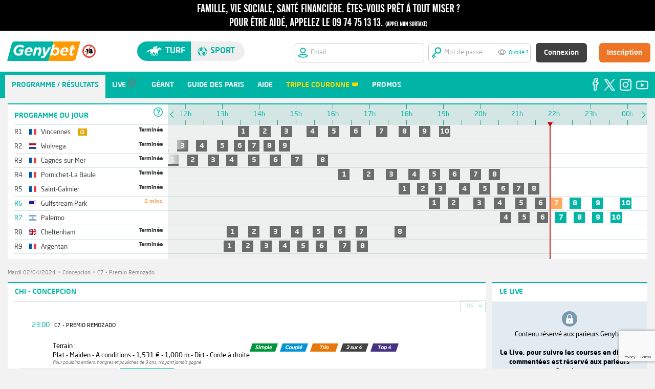

--- FILE ---
content_type: text/html;charset=utf-8
request_url: https://www.genybet.fr/courses/resultats/1478087
body_size: 18661
content:
<!DOCTYPE html>





















<html lang="fr">
	<head>
		
		<meta http-equiv="Cache-Control" content="no-cache">
<meta http-equiv="Pragma" content="no-cache">
<meta http-equiv="Cache" content="no store">
<meta http-equiv="Expires" content="0">
		
		<meta http-equiv="content-language" content="fr"/>
		<meta content="text/html;charset=utf-8" http-equiv="Content-Type"> 
		<meta name="description" content="&#128286; Les paris hippiques avec Genybet. Pariez en direct sur les courses ! Vidéo, pronostics, analyses, l'expertise de la r&eacute;daction de Geny &agrave; votre service.">

		






















<title>
	Premio Remozado Concepcion - R&eacute;sultats, rapports - Genybet
</title>

	
	
		<link rel="icon" href="https://static2.genybet.fr/1-5-33/static/images/img/favicon.ico" />
	



		




















<link type="text/css" rel="stylesheet" href="https://static1.genybet.fr/1-5-33/static/css/libs/normalize.css">
<link type="text/css" rel="stylesheet" href="https://static1.genybet.fr/1-5-33/static/css/main.css" media="screen">
<link type="text/css" rel="stylesheet" href="https://static1.genybet.fr/1-5-33/static/css/main-social.css" media="screen">
<link type="text/css" rel="stylesheet" href="https://static2.genybet.fr/1-5-33/static/css/main-promo.css" media="screen">
<link type="text/css" rel="stylesheet" href="https://static2.genybet.fr/1-5-33/static/css/libs/print/print.css" media="print">
<link type="text/css" rel="stylesheet" href="https://static2.genybet.fr/1-5-33/static/css/libs/jquery-ui-1.10.4.custom.min.css">
<link type="text/css" rel="stylesheet" href="https://static2.genybet.fr/1-5-33/static/css/libs/bootstrap-tour-standalone.min.css">


<link type="text/css" rel="stylesheet" href="https://static2.genybet.fr/1-5-33/static/css/app.min.css">


		























<script src="https://static1.genybet.fr/1-5-33/static/js/plugin/libs/jquery/jquery.js"></script>
<script src="https://static1.genybet.fr/1-5-33/static/js/plugin/libs/jquery/jquery-ui.js"></script>


<script src="https://static2.genybet.fr/1-5-33/static/js/plugin/libs/jquery/jquery.tablesorter.js"></script>
<script src="https://static2.genybet.fr/1-5-33/static/js/plugin//libs/jquery/jquery.ui.datepicker-fr.js"></script>
<script src="https://static2.genybet.fr/1-5-33/static/js/plugin//libs/jquery/jquery.form-validator.min.js"></script>
<script src="https://static1.genybet.fr/1-5-33/static/js/plugin/libs/jquery/jquery.gracefulWebSocket.js"></script>
<script src="https://static1.genybet.fr/1-5-33/static/js/plugin/websocket.js"></script>
<script src="https://static1.genybet.fr/1-5-33/static/js/plugin/libs/jquery/jquery.autotab.min.js"></script>
<script src="https://static1.genybet.fr/1-5-33/static/js/plugin/libs/jquery/jquery.websocket.events.js"></script>
<script src="https://static1.genybet.fr/1-5-33/static/js/plugin/libs/jquery/jquery.waterwheelCarousel.min.js"></script>
<script src="https://static1.genybet.fr/1-5-33/static/js/plugin/facebook.js"></script>
<script src="https://static1.genybet.fr/1-5-33/static/js/plugin/libs/jquery/jquery.mask.min.js"></script>
<script src="https://static2.genybet.fr/1-5-33/static/js/plugin/libs/jquery/jquery.slimscroll.js"></script>
<script src="https://static2.genybet.fr/1-5-33/static/js/plugin/libs/jquery/jquery.avertissement.js"></script>
<script src="https://static2.genybet.fr/1-5-33/static/js/plugin/bootstrap-tour-standalone.min.js"></script>
<script src="https://static2.genybet.fr/1-5-33/static/js/plugin/videojs-ie8.min.js"></script>
<script src="https://static1.genybet.fr/1-5-33/static/js/plugin/d3.v3.min.js"></script>
<script src="https://static2.genybet.fr/1-5-33/static/js/plugin/libs/moment/moment-with-langs.js"></script>
<script src="https://static1.genybet.fr/1-5-33/static/js/plugin/libs/moment/moment-timezone.js"></script>
<script src="https://static1.genybet.fr/1-5-33/static/js/plugin/libs/moment/moment-timezone-data-fr.js"></script>

<script src="https://static1.genybet.fr/1-5-33/static/js/main.min.js"></script>


<script type="text/javascript">window.gdprAppliesGlobally=true;(function(){function n(e){if(!window.frames[e]){if(document.body&&document.body.firstChild){var t=document.body;var r=document.createElement("iframe");r.style.display="none";r.name=e;r.title=e;t.insertBefore(r,t.firstChild)}
else{setTimeout(function(){n(e)},5)}}}function e(r,a,o,s,c){function e(e,t,r,n){if(typeof r!=="function"){return}if(!window[a]){window[a]=[]}var i=false;if(c){i=c(e,n,r)}if(!i){window[a].push({command:e,version:t,callback:r,parameter:n})}}e.stub=true;e.stubVersion=2;function t(n){if(!window[r]||window[r].stub!==true){return}if(!n.data){return}
    var i=typeof n.data==="string";var e;try{e=i?JSON.parse(n.data):n.data}catch(t){return}if(e[o]){var a=e[o];window[r](a.command,a.version,function(e,t){var r={};r[s]={returnValue:e,success:t,callId:a.callId};n.source.postMessage(i?JSON.stringify(r):r,"*")},a.parameter)}}
    if(typeof window[r]!=="function"){window[r]=e;if(window.addEventListener){window.addEventListener("message",t,false)}else{window.attachEvent("onmessage",t)}}}e("__uspapi","__uspapiBuffer","__uspapiCall","__uspapiReturn");n("__uspapiLocator");e("__tcfapi","__tcfapiBuffer","__tcfapiCall","__tcfapiReturn");n("__tcfapiLocator");(function(e){
    var t=document.createElement("link");t.rel="preconnect";t.as="script";var r=document.createElement("link");r.rel="dns-prefetch";r.as="script";var n=document.createElement("link");n.rel="preload";n.as="script";var i=document.createElement("script");i.id="spcloader";i.type="text/javascript";i["async"]=true;i.charset="utf-8";
    var a="https://sdk.privacy-center.org/"+e+"/loader.js?target="+document.location.hostname;if(window.didomiConfig&&window.didomiConfig.user){var o=window.didomiConfig.user;var s=o.country;var c=o.region;if(s){a=a+"&country="+s;if(c){a=a+"&region="+c}}}t.href="https://sdk.privacy-center.org/";r.href="https://sdk.privacy-center.org/";n.href=a;i.src=a;
    var d=document.getElementsByTagName("script")[0];d.parentNode.insertBefore(t,d);d.parentNode.insertBefore(r,d);d.parentNode.insertBefore(n,d);d.parentNode.insertBefore(i,d)})("8f52745a-6a6a-4bd1-9b50-adb56c9c6938")})();</script>
<script>
	constants = {
		pageCreationServerTimestamp: 1769287862979
	};
</script>

<script src="https://www.google.com/recaptcha/enterprise.js?render=6LfZdyEfAAAAAEInZp3htlDrGjMkozq9npV11AFB&waf=session" async defer></script>

	</head>
<style>
	#timeline .prog-meetings{
		width: 300px!important;
	}
</style>
	<body class="" data-x="881e67de-216d-43f3-af5d-457516bf4247" id="page-resultats">
		<!-- Google Tag Manager -->
<noscript><iframe src="//www.googletagmanager.com/ns.html?id=GTM-KWL6T2"
height="0" width="0" style="display:none;visibility:hidden"></iframe></noscript>
<script>(function(w,d,s,l,i){w[l]=w[l]||[];w[l].push({'gtm.start':
new Date().getTime(),event:'gtm.js'});var f=d.getElementsByTagName(s)[0],
j=d.createElement(s),dl=l!='dataLayer'?'&amp;l='+l:'';j.async=true;j.src=
'//www.googletagmanager.com/gtm.js?id='+i+dl;f.parentNode.insertBefore(j,f);
})(window,document,'script','dataLayer','GTM-KWL6T2');</script>
<!-- End Google Tag Manager -->	
		<div id="avert-header" class="avert" style="min-width: 96em;     position: fixed;    width: 100%;z-index: 7;">
	<span class="avert1" style="display:none;">
		<a href="https://www.joueurs-info-service.fr" target="_blank">
			<span class="avertissement one"></span>
		</a>
	</span>

    <span class="avert2">
		<a href="https://www.joueurs-info-service.fr" target="_blank">
			<span class="avertissement two"></span>
		</a>
	</span>
</div>

		





















    
        
        
            





























    
    
        
        
        
        
        
    

<style>
    .width-55px {
        width: 55px !important;
    }

    input:-webkit-autofill,
    input:-webkit-autofill:hover,
    input:-webkit-autofill:focus {
        -webkit-text-fill-color: #959595;
        -webkit-box-shadow: 0 0 0px 1000px white inset;
        transition: background-color 5000s ease-in-out 0s;
    }

    .white-bg {
        background-color: white;
    }

    .frm-login {
        max-width: 1250px !important;
    }

    .width-17 {
        width: 17em;
    }

    #hdSpthdSpt {
        min-width: 1250px;
    }

    .center-alg {
        align-content: center;
    }

    .fix {
        position: fixed;
        width: 100%;
        z-index: 7;
        top: 60px;
    }
</style>


<div class="hd-spt-not-connect " id="hdSpthdSpt">
    <form id="user-controls-container" class="white-bg height-80px fix" action="/login" method="POST" target="_parent">
    <div class="frm-login">
        <input id="redirectUrl" name="redirectUrl" type="hidden" value=""/>
        <div class="bloc1" style="    max-width: 9em;">
            <div class="flex">
                <div class="margin-revert">
                    <a href="/?u=hippisme">
                        <img src="https://static2.genybet.fr/1-5-33/static/images/img/header/logo/logo_turf.svg" class="genybet-logo">
                    </a>
                </div>
                <div class="margin-revert center-alg">
                    <img style="    width: 26px;" src="https://static2.genybet.fr/1-5-33/static/images/img/icones/interditmoins18.svg">
                </div>

            </div>

        </div>
        <div class="bloc2">
            <div style="width: 40%" class="hd-switch-sites">
                <div class="st-switch" id="hd-st-switch">
                    <div class="turf-button" id="site-turf-button">
                        <span class="icon-turf"> </span>
                        Turf
                    </div>
                    <div class="sport-button" id="site-sport-button">
                        <span class="icon-sport"> </span>
                        sport
                    </div>
                </div>
            </div>
        </div>
        <div class="bloc3">
            <div>
                <div class="snc-header-form-parent float-rgt">
                    <div class="snc-header-input-login">
                        <img src="https://static1.genybet.fr/1-5-33/static/images/img/header/hd/iconsInput/emailTurf.svg" style="width:
						20px;">
                        <i class="icon-soccer"></i>
                        <input id="login" name="email" title="Veuillez saisir une adresse email valide" tabindex="1" autocorrect="off" name="login" pattern="[A-Za-z0-9._%+-]+@[A-Za-z0-9.-]+\.[A-Za-z]{2,4}$" placeholder="Email" class="uk-form-width-small  radius-6px width-17 " autocapitalize="off" required="required" type="text" value=""/>
                    </div>
                    <div class="snc-header-input-pass">
                        <img src="https://static2.genybet.fr/1-5-33/static/images/img/header/hd/iconsInput/mdpTurf.svg" style="width:
					20px;">
                        <input id="password" name="password" title="Vous devez saisir au moins 7 caract&egrave;res" tabindex="2" autocorrect="off" minlength="7" name="password" placeholder="Mot de passe" class="uk-form-width-small withPassWord password" autocapitalize="off" required="required" type="password" value="" maxlength="20" autocomplete="off"/>
                        <div class="eye" id="eye"></div>
                        <a href="/recuperationMotDePasse" style="width: 100px" title="" target="_parent">Oublié ?</a>
                    </div>
                    <div class="snc-header-btn">
                        <div class="snc-header-signin-btn">
                            



<input type="hidden" name="__csrf" value="881e67de-216d-43f3-af5d-457516bf4247">

                            <button type="submit"
                                    id="signin"
                                    name="signin"
                                    value="signin"
                                    class="auth-submit uk-button uk-button-large uk-button-primary"
                                    tabindex="4" style="text-transform:none;">Connexion
                            </button>
                        </div>
                        <div class="snc-header-input-register">
                            <a href="https://www.genybet.fr/_enroll/fr/lp/landing-page"
                               id="register"
                               name="register"
                               class="uk-button uk-button-large uk-button-primary"
                               tabindex="5"
                               target="_parent">Inscription</a>
                        </div>
                    </div>

                </div>
                
            </div>
            </form>
        </div>

    </div>
    <script>
        $(document).ready(function () {
            var sportsUnivers =
            false
            if (sportsUnivers) {
                $("body").addClass("sport-background")
            }
            $("#redirectUrl").val(document.location);
            $.validate({
                form: '#user-controls-container'
            });

            $("#site-turf-button").click(function () {
                document.location.href = "/?u=hippisme";
            });
            $("#site-sport-button").click(function () {
                document.location.href = "/sport?u=sport";
            });

        });
    </script>

        
    





		
























		




















<style>
    #snc-menu-link-networks-facebook, #snc-menu-link-networks-twitter, #snc-menu-link-networks-instagram, #snc-menu-link-networks-youtube :hover {
        background: inherit !important;
    }

    .top11 {
        padding-top: 11em
    }
</style>

    
    
        
        <div id="snc-menu-desktop" class="snc-hidden-desktop-small top11">
            <div class="nav-tab-menu" id="nav-tab-menu">
                    
                <ul id="menuHoItems" style="width: 90%;">
                        
                    
                        
                        
                            <li id="snc-menu-mobile-link-home-1" class="snc-menu-Desktop-active-item">
                                <a href="/reunions/24-01-2026">
                                    <i class="icon-"></i>
                                    <span class="snc-menu-mobile-label ">Programme / R&eacute;sultats</span>
                                </a>
                            </li>
                            <script>
                                betOrigin = 'GENYBET_PARTANTS';
                            </script>
                        
                        
                    
                        


                    
                        
                        
                            <li id="snc-menu-mobile-link-home-1"
                                class="">
                                <a href="/live/low">
                                    <i class="icon-"></i>
                                    <span class="snc-menu-mobile-label  snc-tab-lives ">Live</span>
                                    <img id="menu-live-icone-gris"
                                         src="https://static1.genybet.fr/1-5-33/static/images/img/icones/programme/bouton_live_menu_gris.png"
                                         alt="live"/>
                                </a>
                            </li>
                        
                    
                        
                    
                        
                        
                            <li id="snc-menu-mobile-link-home-1">
                                <a href="/geant">
                                    <i class="icon-"></i>
                                    <span class="snc-menu-mobile-label ">G&eacute;ant</span>
                                </a>
                            </li>
                        
                    
                        
                        
                    
                        
                        
                            <li id="snc-menu-mobile-link-home-1">
                                <a href="/guide/guide-des-paris.html">
                                    <i class="icon-"></i>
                                    <span class="snc-menu-mobile-label ">Guide des paris</span>
                                </a>
                            </li>
                        
                    
                        
                        
                        
                    
                        
                        
                            <li id="snc-menu-mobile-link-home-1">
                                <a href="/_centre-aide">
                                    <i class="icon-"></i>
                                    <span class="snc-menu-mobile-label ">Aide</span>
                                </a>
                            </li>
                        
                    
                        

                    
                        
                            
                                
                                
                                 
                                  <li id="snc-menu-mobile-link-home-1">
                                        <a href="/promo/la-triple-couronne">
                                            <i class="icon-"></i>
                                            <span class="snc-menu-mobile-label"
                                                  style="color: #FFDC00;">Triple Couronne &#128081;</span>
                                        </a>
                                    </li>
                                 
                                
                            
                        
                    


                        
                        


                        

                    <li id="snc-menu-mobile-link-home-1">
                        <a href="https://media.genybet.fr/cms/pdf/promotions.html">
                            <i class="icon-"></i>
                            <span class="snc-menu-mobile-label ">Promos</span>
                        </a>
                    </li>


                </ul>
                <div style="background-color: #00b5a6;  " id="snc-menu-social-networks">
                    <ul id="menuHorItemReSoci" style="float: right;">

                        <li id="snc-menu-link-networks-facebook" class="without-bullet-point">
                            <a href="https://www.facebook.com/Genybet-Turf-104886131800792" target="_blank"
                               style="padding: 5px 0px 0px 0px;">
                                <img src="https://static2.genybet.fr/1-5-33/static/images/img/icones/social/facebook.svg"
                                     style="float: right">
                            </a>
                        </li>
                        <li id="snc-menu-link-networks-twitter" class="without-bullet-point">
                            <a href="https://twitter.com/Genybet_Turf" target="_blank"
                               style="padding: 5px 0px 0px 5px;">
                                <img src="https://static2.genybet.fr/1-5-33/static/images/img/icones/social/logoX_v2.svg"
                                     style="margin-top: 4px;width: 22px;float: right">
                            </a>
                        </li>
                        <li class="without-bullet-point" id="snc-menu-link-networks-instagram">
                            <a href="https://www.instagram.com/genybet.turf/?hl=fr" target="_blank"
                               style="padding: 5px 0px 0px 5px;">
                                <img src="https://static2.genybet.fr/1-5-33/static/images/img/icones/social/instagram.svg"
                                     style="margin-top: 3px;float: right">
                            </a>
                        </li>
                        <li id="snc-menu-link-networks-youtube" class="without-bullet-point">
                            <a href="https://www.youtube.com/c/GenybetTurf" target="_blank"
                               style="padding: 5px 0px 0px 5px;">
                                <img src="https://static2.genybet.fr/1-5-33/static/images/img/icones/social/youtube.svg"
                                     style="margin-top: 6px;float: right">
                            </a>
                        </li>
                    </ul>
                </div>
            </div>

        </div>
    



		<div id="page" class="row">
			<div id="content" class="clearfix" id="partants">
				<div class="col-16">
					<div class="clearfix relative" >
						























	<div class="container green " id="timeline">
		


























<div class="headerTopBR"></div>
<div class="prog-meetings">
	<div class="prog-meetings-header">

		PROGRAMME DU JOUR
		<div class="header" style="margin-top: -2em;background-color: white;"><div class="help">
			<span class="help-icon">&nbsp;</span>
<div class="help-content">
	<div class="prochains-departs clearfix">
		<span class="title">prochains departs</span>
		<div class="split">
			<div>
				<span class="icon-bet simple"></span>
				<span>Simple</span>
			</div>
			<div>
				<span class="icon-bet trio"></span>
				<span>Trio</span>
			</div>
			<div>
				<span class="icon-bet top4"></span>
				<span>Top 4</span>
			</div>
			<div>
				<span class="icon-bet top-cinq"></span>
				<span>Top 5</span>
			</div>
		</div>
		<div class="split">
			<div>
				<span class="icon-bet couple"></span>
				<span>Coupl&eacute;</span>
			</div>
			<div>
				<span class="icon-bet deuxSurQuatre"></span>
				<span>2 sur 4</span>
			</div>
			
			<div>
				<span class="icon-bet small SUPER_TOP5"></span>
				<span>Super Top 5</span>
			</div>
		</div>
	</div>
	<span class="title">Toutes les courses</span>
	<div class="races-color-legend">
		<div>
			<span class="color-legend to-come">&nbsp;</span>
			<span>Courses &agrave; venir</span>
		</div>
		<div>
			<span class="color-legend finished">&nbsp;</span>
			<span>Courses courues</span>
		</div>
		<div>
			<span class="color-legend started">&nbsp;</span>
			<span>Courses parties</span>
		</div>
		<div>
			<span class="color-legend imminent">&nbsp;</span>
			<span>D&eacute;parts imminents</span>
		</div>
		<div>
			<span class="color-legend cancelled">&nbsp;</span>
			<span>Courses annul&eacute;es</span>
		</div>
	</div>
</div>

		</div></div>

	</div>
	<ul class="prog-meetings-list">

		
            
            
			
			
                
                
            
                
                
            
                
                
            
                
                
            
                
                
            
                
                
            
                
                
            
                
                
            
                
                
            
                
                
            
            

			
				
				
					
					
				
				
				
			

			<li class="prog-meeting-name all-races-over">
				<a href="/reunions/24-01-2026#R1" class="meeting-name-link">
					<span class="meeting-id">R1</span>
					


















	<span class="flag flag-fr" title="France"></span>
































<!-- Dans la table t_nationalite, la Yougoslavie (YUG) est indiquée à la place de la Serbie (ancien nom qui regroupait d'autres pays dont la Serbie) -->

					<span class="nomReunion">Vincennes</span>
					
						<span class="icon-bet geant" title="R&eacute;union support du G&eacute;ant"></span>
					
				</a>
				<span class="meeting-info">
					Termin&eacute;e
				</span>
			</li>
		
            
            
			
			
                
                
            
                
                
            
                
                
            
                
                
            
                
                
            
                
                
            
                
                
            
                
                
            
                
                
            
            

			
				
				
					
					
				
				
				
			

			<li class="prog-meeting-name all-races-over">
				<a href="/reunions/24-01-2026#R2" class="meeting-name-link">
					<span class="meeting-id">R2</span>
					























	<span class="flag flag-nl" title="Pays-Bas"></span>



























<!-- Dans la table t_nationalite, la Yougoslavie (YUG) est indiquée à la place de la Serbie (ancien nom qui regroupait d'autres pays dont la Serbie) -->

					<span class="nomReunion">Wolvega</span>
					
				</a>
				<span class="meeting-info">
					Termin&eacute;e
				</span>
			</li>
		
            
            
			
			
                
                
            
                
                
            
                
                
            
                
                
            
                
                
            
                
                
            
                
                
            
                
                
            
            

			
				
				
					
					
				
				
				
			

			<li class="prog-meeting-name all-races-over">
				<a href="/reunions/24-01-2026#R3" class="meeting-name-link">
					<span class="meeting-id">R3</span>
					


















	<span class="flag flag-fr" title="France"></span>
































<!-- Dans la table t_nationalite, la Yougoslavie (YUG) est indiquée à la place de la Serbie (ancien nom qui regroupait d'autres pays dont la Serbie) -->

					<span class="nomReunion">Cagnes-sur-Mer</span>
					
				</a>
				<span class="meeting-info">
					Termin&eacute;e
				</span>
			</li>
		
            
            
			
			
                
                
            
                
                
            
                
                
            
                
                
            
                
                
            
                
                
            
                
                
            
                
                
            
            

			
				
				
					
					
				
				
				
			

			<li class="prog-meeting-name all-races-over">
				<a href="/reunions/24-01-2026#R4" class="meeting-name-link">
					<span class="meeting-id">R4</span>
					


















	<span class="flag flag-fr" title="France"></span>
































<!-- Dans la table t_nationalite, la Yougoslavie (YUG) est indiquée à la place de la Serbie (ancien nom qui regroupait d'autres pays dont la Serbie) -->

					<span class="nomReunion">Pornichet-La Baule</span>
					
				</a>
				<span class="meeting-info">
					Termin&eacute;e
				</span>
			</li>
		
            
            
			
			
                
                
            
                
                
            
                
                
            
                
                
            
                
                
            
                
                
            
                
                
            
                
                
            
            

			
				
				
					
					
				
				
				
			

			<li class="prog-meeting-name all-races-over">
				<a href="/reunions/24-01-2026#R5" class="meeting-name-link">
					<span class="meeting-id">R5</span>
					


















	<span class="flag flag-fr" title="France"></span>
































<!-- Dans la table t_nationalite, la Yougoslavie (YUG) est indiquée à la place de la Serbie (ancien nom qui regroupait d'autres pays dont la Serbie) -->

					<span class="nomReunion">Saint-Galmier</span>
					
				</a>
				<span class="meeting-info">
					Termin&eacute;e
				</span>
			</li>
		
            
            
			
			
                
                
            
                
                
            
                
                
            
                
                
            
                
                
            
                
                
            
                
                
            
                
                
            
                
                
            
                
                
            
            

			
				
				
				
				
					
					
				
			

			<li class="prog-meeting-name ">
				<a href="/reunions/24-01-2026#R6" class="meeting-name-link">
					<span class="meeting-id">R6</span>
					

















































	<span class="flag flag-us" title="Etats-Unis"></span>

<!-- Dans la table t_nationalite, la Yougoslavie (YUG) est indiquée à la place de la Serbie (ancien nom qui regroupait d'autres pays dont la Serbie) -->

					<span class="nomReunion">Gulfstream Park</span>
					
				</a>
				<span class="meeting-info">
					
				</span>
			</li>
		
            
            
			
			
                
                
            
                
                
            
                
                
            
                
                
            
                
                
            
                
                
            
                
                
            
            

			
				
				
				
				
					
					
				
			

			<li class="prog-meeting-name ">
				<a href="/reunions/24-01-2026#R7" class="meeting-name-link">
					<span class="meeting-id">R7</span>
					







	<span class="flag flag-ar" title="Argentine"></span>











































<!-- Dans la table t_nationalite, la Yougoslavie (YUG) est indiquée à la place de la Serbie (ancien nom qui regroupait d'autres pays dont la Serbie) -->

					<span class="nomReunion">Palermo</span>
					
				</a>
				<span class="meeting-info">
					
				</span>
			</li>
		
            
            
			
			
                
                
            
                
                
            
                
                
            
                
                
            
                
                
            
                
                
            
                
                
            
                
                
            
            

			
				
				
					
					
				
				
				
			

			<li class="prog-meeting-name all-races-over">
				<a href="/reunions/24-01-2026#R8" class="meeting-name-link">
					<span class="meeting-id">R8</span>
					



















	<span class="flag flag-gb" title="Grande-Bretagne"></span>































<!-- Dans la table t_nationalite, la Yougoslavie (YUG) est indiquée à la place de la Serbie (ancien nom qui regroupait d'autres pays dont la Serbie) -->

					<span class="nomReunion">Cheltenham</span>
					
				</a>
				<span class="meeting-info">
					Termin&eacute;e
				</span>
			</li>
		
            
            
			
			
                
                
            
                
                
            
                
                
            
                
                
            
                
                
            
                
                
            
                
                
            
                
                
            
            

			
				
				
					
					
				
				
				
			

			<li class="prog-meeting-name all-races-over">
				<a href="/reunions/24-01-2026#R9" class="meeting-name-link">
					<span class="meeting-id">R9</span>
					


















	<span class="flag flag-fr" title="France"></span>
































<!-- Dans la table t_nationalite, la Yougoslavie (YUG) est indiquée à la place de la Serbie (ancien nom qui regroupait d'autres pays dont la Serbie) -->

					<span class="nomReunion">Argentan</span>
					
				</a>
				<span class="meeting-info">
					Termin&eacute;e
				</span>
			</li>
		

	</ul>
</div>

<div class="timeline-container">
	<div class="move-timeline-to-left">
	    <span>&nbsp;</span>
	</div>
	<div class="move-timeline-to-right">
	    <span>&nbsp;</span>
	</div>

	<div style="transform: translate(0px, 0px);" class="noselect timeline" >
		<div class="timeline-steps">
			<div class="timeline-cursor">
				<div class="timeline-greyed-layer"></div>
				<div class="timeline-cursor-arrow"></div>
			</div>
			<!-- Timeline steps here -->
		</div>

		<div class="meetings-container" >
			<ul class="meetings-list">

				
					<li class="meeting">
						<div class="meeting-start-opacity" style="transform: translate(0px, 0px);"></div>
						<div class="meeting-end-opacity" style="transform: translate(0px, 0px);"></div>
						<ul class="races-list">

							
								
								
								
								
									
								

								<li class="race tooltip COURUE"
								    id="timeline-course-1629443"
									data-startime="13h23"
									data-id="1629443">
									<a href="/courses/resultats/1629443">
										1
									</a>
								</li>
							
								
								
								
								
									
								

								<li class="race tooltip COURUE"
								    id="timeline-course-1629437"
									data-startime="13h58"
									data-id="1629437">
									<a href="/courses/resultats/1629437">
										2
									</a>
								</li>
							
								
								
								
								
									
								

								<li class="race tooltip COURUE"
								    id="timeline-course-1629441"
									data-startime="14h33"
									data-id="1629441">
									<a href="/courses/resultats/1629441">
										3
									</a>
								</li>
							
								
								
								
								
									
								

								<li class="race tooltip COURUE"
								    id="timeline-course-1629438"
									data-startime="15h15"
									data-id="1629438">
									<a href="/courses/resultats/1629438">
										4
									</a>
								</li>
							
								
								
								
								
									
								

								<li class="race tooltip COURUE"
								    id="timeline-course-1629442"
									data-startime="15h50"
									data-id="1629442">
									<a href="/courses/resultats/1629442">
										5
									</a>
								</li>
							
								
								
								
								
									
								

								<li class="race tooltip COURUE"
								    id="timeline-course-1629435"
									data-startime="16h26"
									data-id="1629435">
									<a href="/courses/resultats/1629435">
										6
									</a>
								</li>
							
								
								
								
								
									
								

								<li class="race tooltip COURUE"
								    id="timeline-course-1629439"
									data-startime="17h08"
									data-id="1629439">
									<a href="/courses/resultats/1629439">
										7
									</a>
								</li>
							
								
								
								
								
									
								

								<li class="race tooltip COURUE"
								    id="timeline-course-1629440"
									data-startime="17h45"
									data-id="1629440">
									<a href="/courses/resultats/1629440">
										8
									</a>
								</li>
							
								
								
								
								
									
								

								<li class="race tooltip COURUE"
								    id="timeline-course-1629436"
									data-startime="18h18"
									data-id="1629436">
									<a href="/courses/resultats/1629436">
										9
									</a>
								</li>
							
								
								
								
								
									
								

								<li class="race tooltip COURUE"
								    id="timeline-course-1629434"
									data-startime="18h51"
									data-id="1629434">
									<a href="/courses/resultats/1629434">
										10
									</a>
								</li>
							

						</ul>
					</li>
				
					<li class="meeting">
						<div class="meeting-start-opacity" style="transform: translate(0px, 0px);"></div>
						<div class="meeting-end-opacity" style="transform: translate(0px, 0px);"></div>
						<ul class="races-list">

							
								
								
								
								
									
								

								<li class="race tooltip COURUE"
								    id="timeline-course-1629162"
									data-startime="10h45"
									data-id="1629162">
									<a href="/courses/resultats/1629162">
										1
									</a>
								</li>
							
								
								
								
								
									
								

								<li class="race tooltip COURUE"
								    id="timeline-course-1629163"
									data-startime="11h12"
									data-id="1629163">
									<a href="/courses/resultats/1629163">
										2
									</a>
								</li>
							
								
								
								
								
									
								

								<li class="race tooltip COURUE"
								    id="timeline-course-1629164"
									data-startime="11h44"
									data-id="1629164">
									<a href="/courses/resultats/1629164">
										3
									</a>
								</li>
							
								
								
								
								
									
								

								<li class="race tooltip COURUE"
								    id="timeline-course-1629165"
									data-startime="12h15"
									data-id="1629165">
									<a href="/courses/resultats/1629165">
										4
									</a>
								</li>
							
								
								
								
								
									
								

								<li class="race tooltip COURUE"
								    id="timeline-course-1629166"
									data-startime="12h49"
									data-id="1629166">
									<a href="/courses/resultats/1629166">
										5
									</a>
								</li>
							
								
								
								
								
									
								

								<li class="race tooltip COURUE"
								    id="timeline-course-1629167"
									data-startime="13h17"
									data-id="1629167">
									<a href="/courses/resultats/1629167">
										6
									</a>
								</li>
							
								
								
								
								
									
								

								<li class="race tooltip COURUE"
								    id="timeline-course-1629168"
									data-startime="13h40"
									data-id="1629168">
									<a href="/courses/resultats/1629168">
										7
									</a>
								</li>
							
								
								
								
								
									
								

								<li class="race tooltip COURUE"
								    id="timeline-course-1629169"
									data-startime="14h05"
									data-id="1629169">
									<a href="/courses/resultats/1629169">
										8
									</a>
								</li>
							
								
								
								
								
									
								

								<li class="race tooltip COURUE"
								    id="timeline-course-1629170"
									data-startime="14h30"
									data-id="1629170">
									<a href="/courses/resultats/1629170">
										9
									</a>
								</li>
							

						</ul>
					</li>
				
					<li class="meeting">
						<div class="meeting-start-opacity" style="transform: translate(0px, 0px);"></div>
						<div class="meeting-end-opacity" style="transform: translate(0px, 0px);"></div>
						<ul class="races-list">

							
								
								
								
								
									
								

								<li class="race tooltip COURUE"
								    id="timeline-course-1629418"
									data-startime="11h28"
									data-id="1629418">
									<a href="/courses/resultats/1629418">
										1
									</a>
								</li>
							
								
								
								
								
									
								

								<li class="race tooltip COURUE"
								    id="timeline-course-1629419"
									data-startime="12h00"
									data-id="1629419">
									<a href="/courses/resultats/1629419">
										2
									</a>
								</li>
							
								
								
								
								
									
								

								<li class="race tooltip COURUE"
								    id="timeline-course-1629420"
									data-startime="12h34"
									data-id="1629420">
									<a href="/courses/resultats/1629420">
										3
									</a>
								</li>
							
								
								
								
								
									
								

								<li class="race tooltip COURUE"
								    id="timeline-course-1629421"
									data-startime="13h04"
									data-id="1629421">
									<a href="/courses/resultats/1629421">
										4
									</a>
								</li>
							
								
								
								
								
									
								

								<li class="race tooltip COURUE"
								    id="timeline-course-1629422"
									data-startime="13h40"
									data-id="1629422">
									<a href="/courses/resultats/1629422">
										5
									</a>
								</li>
							
								
								
								
								
									
								

								<li class="race tooltip COURUE"
								    id="timeline-course-1629423"
									data-startime="14h15"
									data-id="1629423">
									<a href="/courses/resultats/1629423">
										6
									</a>
								</li>
							
								
								
								
								
									
								

								<li class="race tooltip COURUE"
								    id="timeline-course-1629424"
									data-startime="14h50"
									data-id="1629424">
									<a href="/courses/resultats/1629424">
										7
									</a>
								</li>
							
								
								
								
								
									
								

								<li class="race tooltip COURUE"
								    id="timeline-course-1629425"
									data-startime="15h32"
									data-id="1629425">
									<a href="/courses/resultats/1629425">
										8
									</a>
								</li>
							

						</ul>
					</li>
				
					<li class="meeting">
						<div class="meeting-start-opacity" style="transform: translate(0px, 0px);"></div>
						<div class="meeting-end-opacity" style="transform: translate(0px, 0px);"></div>
						<ul class="races-list">

							
								
								
								
								
									
								

								<li class="race tooltip COURUE"
								    id="timeline-course-1629444"
									data-startime="16h07"
									data-id="1629444">
									<a href="/courses/resultats/1629444">
										1
									</a>
								</li>
							
								
								
								
								
									
								

								<li class="race tooltip COURUE"
								    id="timeline-course-1629445"
									data-startime="16h47"
									data-id="1629445">
									<a href="/courses/resultats/1629445">
										2
									</a>
								</li>
							
								
								
								
								
									
								

								<li class="race tooltip COURUE"
								    id="timeline-course-1629446"
									data-startime="17h24"
									data-id="1629446">
									<a href="/courses/resultats/1629446">
										3
									</a>
								</li>
							
								
								
								
								
									
								

								<li class="race tooltip COURUE"
								    id="timeline-course-1629447"
									data-startime="18h01"
									data-id="1629447">
									<a href="/courses/resultats/1629447">
										4
									</a>
								</li>
							
								
								
								
								
									
								

								<li class="race tooltip COURUE"
								    id="timeline-course-1629448"
									data-startime="18h34"
									data-id="1629448">
									<a href="/courses/resultats/1629448">
										5
									</a>
								</li>
							
								
								
								
								
									
								

								<li class="race tooltip COURUE"
								    id="timeline-course-1629449"
									data-startime="19h07"
									data-id="1629449">
									<a href="/courses/resultats/1629449">
										6
									</a>
								</li>
							
								
								
								
								
									
								

								<li class="race tooltip COURUE"
								    id="timeline-course-1629450"
									data-startime="19h41"
									data-id="1629450">
									<a href="/courses/resultats/1629450">
										7
									</a>
								</li>
							
								
								
								
								
									
								

								<li class="race tooltip COURUE"
								    id="timeline-course-1629451"
									data-startime="20h12"
									data-id="1629451">
									<a href="/courses/resultats/1629451">
										8
									</a>
								</li>
							

						</ul>
					</li>
				
					<li class="meeting">
						<div class="meeting-start-opacity" style="transform: translate(0px, 0px);"></div>
						<div class="meeting-end-opacity" style="transform: translate(0px, 0px);"></div>
						<ul class="races-list">

							
								
								
								
								
									
								

								<li class="race tooltip COURUE"
								    id="timeline-course-1629430"
									data-startime="17h45"
									data-id="1629430">
									<a href="/courses/resultats/1629430">
										1
									</a>
								</li>
							
								
								
								
								
									
								

								<li class="race tooltip COURUE"
								    id="timeline-course-1629433"
									data-startime="18h15"
									data-id="1629433">
									<a href="/courses/resultats/1629433">
										2
									</a>
								</li>
							
								
								
								
								
									
								

								<li class="race tooltip COURUE"
								    id="timeline-course-1629427"
									data-startime="18h44"
									data-id="1629427">
									<a href="/courses/resultats/1629427">
										3
									</a>
								</li>
							
								
								
								
								
									
								

								<li class="race tooltip COURUE"
								    id="timeline-course-1629432"
									data-startime="19h23"
									data-id="1629432">
									<a href="/courses/resultats/1629432">
										4
									</a>
								</li>
							
								
								
								
								
									
								

								<li class="race tooltip COURUE"
								    id="timeline-course-1629429"
									data-startime="19h56"
									data-id="1629429">
									<a href="/courses/resultats/1629429">
										5
									</a>
								</li>
							
								
								
								
								
									
								

								<li class="race tooltip COURUE"
								    id="timeline-course-1629426"
									data-startime="20h26"
									data-id="1629426">
									<a href="/courses/resultats/1629426">
										6
									</a>
								</li>
							
								
								
								
								
									
								

								<li class="race tooltip COURUE"
								    id="timeline-course-1629431"
									data-startime="20h51"
									data-id="1629431">
									<a href="/courses/resultats/1629431">
										7
									</a>
								</li>
							
								
								
								
								
									
								

								<li class="race tooltip COURUE"
								    id="timeline-course-1629428"
									data-startime="21h16"
									data-id="1629428">
									<a href="/courses/resultats/1629428">
										8
									</a>
								</li>
							

						</ul>
					</li>
				
					<li class="meeting">
						<div class="meeting-start-opacity" style="transform: translate(0px, 0px);"></div>
						<div class="meeting-end-opacity" style="transform: translate(0px, 0px);"></div>
						<ul class="races-list">

							
								
								
								
								
									
								

								<li class="race tooltip COURUE"
								    id="timeline-course-1629618"
									data-startime="18h34"
									data-id="1629618">
									<a href="/courses/resultats/1629618">
										1
									</a>
								</li>
							
								
								
								
								
									
								

								<li class="race tooltip COURUE"
								    id="timeline-course-1629611"
									data-startime="19h05"
									data-id="1629611">
									<a href="/courses/resultats/1629611">
										2
									</a>
								</li>
							
								
								
								
								
									
								

								<li class="race tooltip COURUE"
								    id="timeline-course-1629616"
									data-startime="19h47"
									data-id="1629616">
									<a href="/courses/resultats/1629616">
										3
									</a>
								</li>
							
								
								
								
								
									
								

								<li class="race tooltip COURUE"
								    id="timeline-course-1629614"
									data-startime="20h20"
									data-id="1629614">
									<a href="/courses/resultats/1629614">
										4
									</a>
								</li>
							
								
								
								
								
									
								

								<li class="race tooltip COURUE"
								    id="timeline-course-1629615"
									data-startime="20h55"
									data-id="1629615">
									<a href="/courses/resultats/1629615">
										5
									</a>
								</li>
							
								
								
								
								
									
								

								<li class="race tooltip COURUE"
								    id="timeline-course-1629613"
									data-startime="21h27"
									data-id="1629613">
									<a href="/courses/resultats/1629613">
										6
									</a>
								</li>
							
								
								
								
								

								<li class="race tooltip A_COURIR"
								    id="timeline-course-1629619"
									data-startime="21h53"
									data-id="1629619">
									<a href="/courses/partants-pronostics/1629619">
										7
									</a>
								</li>
							
								
								
								
								

								<li class="race tooltip A_COURIR"
								    id="timeline-course-1629617"
									data-startime="22h23"
									data-id="1629617">
									<a href="/courses/partants-pronostics/1629617">
										8
									</a>
								</li>
							
								
								
								
								

								<li class="race tooltip A_COURIR"
								    id="timeline-course-1629612"
									data-startime="23h00"
									data-id="1629612">
									<a href="/courses/partants-pronostics/1629612">
										9
									</a>
								</li>
							
								
								
								
								

								<li class="race tooltip A_COURIR"
								    id="timeline-course-1629610"
									data-startime="23h46"
									data-id="1629610">
									<a href="/courses/partants-pronostics/1629610">
										10
									</a>
								</li>
							

						</ul>
					</li>
				
					<li class="meeting">
						<div class="meeting-start-opacity" style="transform: translate(0px, 0px);"></div>
						<div class="meeting-end-opacity" style="transform: translate(0px, 0px);"></div>
						<ul class="races-list">

							
								
								
								
								
									
								

								<li class="race tooltip COURUE"
								    id="timeline-course-1629384"
									data-startime="20h30"
									data-id="1629384">
									<a href="/courses/resultats/1629384">
										4
									</a>
								</li>
							
								
								
								
								
									
								

								<li class="race tooltip COURUE"
								    id="timeline-course-1629385"
									data-startime="21h00"
									data-id="1629385">
									<a href="/courses/resultats/1629385">
										5
									</a>
								</li>
							
								
								
								
								
									
								

								<li class="race tooltip COURUE"
								    id="timeline-course-1629386"
									data-startime="21h30"
									data-id="1629386">
									<a href="/courses/resultats/1629386">
										6
									</a>
								</li>
							
								
								
								
								

								<li class="race tooltip A_COURIR"
								    id="timeline-course-1629387"
									data-startime="22h00"
									data-id="1629387">
									<a href="/courses/partants-pronostics/1629387">
										7
									</a>
								</li>
							
								
								
								
								

								<li class="race tooltip A_COURIR"
								    id="timeline-course-1629388"
									data-startime="22h30"
									data-id="1629388">
									<a href="/courses/partants-pronostics/1629388">
										8
									</a>
								</li>
							
								
								
								
								

								<li class="race tooltip A_COURIR"
								    id="timeline-course-1629389"
									data-startime="23h00"
									data-id="1629389">
									<a href="/courses/partants-pronostics/1629389">
										9
									</a>
								</li>
							
								
								
								
								

								<li class="race tooltip A_COURIR"
								    id="timeline-course-1629383"
									data-startime="23h30"
									data-id="1629383">
									<a href="/courses/partants-pronostics/1629383">
										10
									</a>
								</li>
							

						</ul>
					</li>
				
					<li class="meeting">
						<div class="meeting-start-opacity" style="transform: translate(0px, 0px);"></div>
						<div class="meeting-end-opacity" style="transform: translate(0px, 0px);"></div>
						<ul class="races-list">

							
								
								
								
								
									
								

								<li class="race tooltip COURUE"
								    id="timeline-course-1629558"
									data-startime="13h05"
									data-id="1629558">
									<a href="/courses/resultats/1629558">
										1
									</a>
								</li>
							
								
								
								
								
									
								

								<li class="race tooltip COURUE"
								    id="timeline-course-1629562"
									data-startime="13h40"
									data-id="1629562">
									<a href="/courses/resultats/1629562">
										2
									</a>
								</li>
							
								
								
								
								
									
								

								<li class="race tooltip COURUE"
								    id="timeline-course-1629560"
									data-startime="14h15"
									data-id="1629560">
									<a href="/courses/resultats/1629560">
										3
									</a>
								</li>
							
								
								
								
								
									
								

								<li class="race tooltip COURUE"
								    id="timeline-course-1629563"
									data-startime="14h50"
									data-id="1629563">
									<a href="/courses/resultats/1629563">
										4
									</a>
								</li>
							
								
								
								
								
									
								

								<li class="race tooltip COURUE"
								    id="timeline-course-1629564"
									data-startime="15h25"
									data-id="1629564">
									<a href="/courses/resultats/1629564">
										5
									</a>
								</li>
							
								
								
								
								
									
								

								<li class="race tooltip COURUE"
								    id="timeline-course-1629561"
									data-startime="16h00"
									data-id="1629561">
									<a href="/courses/resultats/1629561">
										6
									</a>
								</li>
							
								
								
								
								
									
								

								<li class="race tooltip COURUE"
								    id="timeline-course-1629559"
									data-startime="16h35"
									data-id="1629559">
									<a href="/courses/resultats/1629559">
										7
									</a>
								</li>
							
								
								
								
								
									
								

								<li class="race tooltip COURUE"
								    id="timeline-course-1629565"
									data-startime="17h38"
									data-id="1629565">
									<a href="/courses/resultats/1629565">
										8
									</a>
								</li>
							

						</ul>
					</li>
				
					<li class="meeting">
						<div class="meeting-start-opacity" style="transform: translate(0px, 0px);"></div>
						<div class="meeting-end-opacity" style="transform: translate(0px, 0px);"></div>
						<ul class="races-list">

							
								
								
								
								
									
								

								<li class="race tooltip COURUE"
								    id="timeline-course-1629207"
									data-startime="13h00"
									data-id="1629207">
									<a href="/courses/resultats/1629207">
										1
									</a>
								</li>
							
								
								
								
								
									
								

								<li class="race tooltip COURUE"
								    id="timeline-course-1629202"
									data-startime="13h30"
									data-id="1629202">
									<a href="/courses/resultats/1629202">
										2
									</a>
								</li>
							
								
								
								
								
									
								

								<li class="race tooltip COURUE"
								    id="timeline-course-1629208"
									data-startime="14h00"
									data-id="1629208">
									<a href="/courses/resultats/1629208">
										3
									</a>
								</li>
							
								
								
								
								
									
								

								<li class="race tooltip COURUE"
								    id="timeline-course-1629205"
									data-startime="14h30"
									data-id="1629205">
									<a href="/courses/resultats/1629205">
										4
									</a>
								</li>
							
								
								
								
								
									
								

								<li class="race tooltip COURUE"
								    id="timeline-course-1629204"
									data-startime="15h00"
									data-id="1629204">
									<a href="/courses/resultats/1629204">
										5
									</a>
								</li>
							
								
								
								
								
									
								

								<li class="race tooltip COURUE"
								    id="timeline-course-1629206"
									data-startime="15h30"
									data-id="1629206">
									<a href="/courses/resultats/1629206">
										6
									</a>
								</li>
							
								
								
								
								
									
								

								<li class="race tooltip COURUE"
								    id="timeline-course-1629203"
									data-startime="16h08"
									data-id="1629203">
									<a href="/courses/resultats/1629203">
										7
									</a>
								</li>
							
								
								
								
								
									
								

								<li class="race tooltip COURUE"
								    id="timeline-course-1629201"
									data-startime="16h37"
									data-id="1629201">
									<a href="/courses/resultats/1629201">
										8
									</a>
								</li>
							

						</ul>
					</li>
				

			</ul>
		</div>
	</div>
</div>

<div class="races-tooltips">

	
		

			<div class="tooltip-content race-tooltip"
				data-id="1629443">
				<span>
					13h23 - Prix Roquépine
				</span>
				<span class="icon-bets">
					
















<span class="icon-bets">
	
		
			<div class="icon-bet small SIMPLE"></div>
		
	
		
			<div class="icon-bet small COUPLE"></div>
		
	
		
			<div class="icon-bet small COUPLE_ORDRE"></div>
		
	
		
			<div class="icon-bet small TRIO"></div>
		
	
		
			<div class="icon-bet small DEUX_SUR_QUATRE"></div>
		
	
		
			<div class="icon-bet small TOP4"></div>
		
	
</span>



				</span>
				<span class="partants">
					










	<span class="icon-race trot-attele " title="Attel&eacute;"></span>






					10 partants
				</span>
			</div>

		

			<div class="tooltip-content race-tooltip"
				data-id="1629437">
				<span>
					13h58 - Prix des Andelys
				</span>
				<span class="icon-bets">
					
















<span class="icon-bets">
	
		
			<div class="icon-bet small SIMPLE"></div>
		
	
		
			<div class="icon-bet small COUPLE"></div>
		
	
		
			<div class="icon-bet small COUPLE_ORDRE"></div>
		
	
		
			<div class="icon-bet small TRIO"></div>
		
	
		
			<div class="icon-bet small DEUX_SUR_QUATRE"></div>
		
	
		
			<div class="icon-bet small TOP4"></div>
		
	
</span>



				</span>
				<span class="partants">
					









	<span class="icon-race trot-monte " title="Mont&eacute;"></span>







					13 partants
				</span>
			</div>

		

			<div class="tooltip-content race-tooltip"
				data-id="1629441">
				<span>
					14h33 - Prix Paul Viel
				</span>
				<span class="icon-bets">
					
















<span class="icon-bets">
	
		
			<div class="icon-bet small SIMPLE"></div>
		
	
		
			<div class="icon-bet small COUPLE"></div>
		
	
		
			<div class="icon-bet small COUPLE_ORDRE"></div>
		
	
		
			<div class="icon-bet small TRIO"></div>
		
	
		
			<div class="icon-bet small DEUX_SUR_QUATRE"></div>
		
	
		
			<div class="icon-bet small TOP4"></div>
		
	
</span>



				</span>
				<span class="partants">
					










	<span class="icon-race trot-attele " title="Attel&eacute;"></span>






					13 partants
				</span>
			</div>

		

			<div class="tooltip-content race-tooltip"
				data-id="1629438">
				<span>
					15h15 - Prix du Luxembourg
				</span>
				<span class="icon-bets">
					
















<span class="icon-bets">
	
		
			<div class="icon-bet small SIMPLE"></div>
		
	
		
			<div class="icon-bet small COUPLE"></div>
		
	
		
			<div class="icon-bet small COUPLE_ORDRE"></div>
		
	
		
			<div class="icon-bet small TRIO"></div>
		
	
		
			<div class="icon-bet small TRIO_ORDRE"></div>
		
	
		
			<div class="icon-bet small DEUX_SUR_QUATRE"></div>
		
	
		
			<div class="icon-bet small TOP4"></div>
		
	
		
			<div class="icon-bet small SUPER_TOP5"></div>
		
	
</span>



				</span>
				<span class="partants">
					










	<span class="icon-race trot-attele " title="Attel&eacute;"></span>






					15 partants
				</span>
			</div>

		

			<div class="tooltip-content race-tooltip"
				data-id="1629442">
				<span>
					15h50 - Prix de Vittel
				</span>
				<span class="icon-bets">
					
















<span class="icon-bets">
	
		
			<div class="icon-bet small SIMPLE"></div>
		
	
		
			<div class="icon-bet small COUPLE"></div>
		
	
		
			<div class="icon-bet small COUPLE_ORDRE"></div>
		
	
		
			<div class="icon-bet small TRIO"></div>
		
	
		
			<div class="icon-bet small DEUX_SUR_QUATRE"></div>
		
	
		
			<div class="icon-bet small TOP4"></div>
		
	
</span>



				</span>
				<span class="partants">
					










	<span class="icon-race trot-attele " title="Attel&eacute;"></span>






					16 partants
				</span>
			</div>

		

			<div class="tooltip-content race-tooltip"
				data-id="1629435">
				<span>
					16h26 - Prix Ourasi
				</span>
				<span class="icon-bets">
					
















<span class="icon-bets">
	
		
			<div class="icon-bet small SIMPLE"></div>
		
	
		
			<div class="icon-bet small COUPLE"></div>
		
	
		
			<div class="icon-bet small COUPLE_ORDRE"></div>
		
	
		
			<div class="icon-bet small TRIO"></div>
		
	
		
			<div class="icon-bet small DEUX_SUR_QUATRE"></div>
		
	
		
			<div class="icon-bet small TOP4"></div>
		
	
		
			<div class="icon-bet small TOP5"></div>
		
	
</span>



				</span>
				<span class="partants">
					










	<span class="icon-race trot-attele " title="Attel&eacute;"></span>






					11 partants
				</span>
			</div>

		

			<div class="tooltip-content race-tooltip"
				data-id="1629439">
				<span>
					17h08 - Prix Varenne
				</span>
				<span class="icon-bets">
					
















<span class="icon-bets">
	
		
			<div class="icon-bet small SIMPLE"></div>
		
	
		
			<div class="icon-bet small COUPLE"></div>
		
	
		
			<div class="icon-bet small COUPLE_ORDRE"></div>
		
	
		
			<div class="icon-bet small TRIO"></div>
		
	
		
			<div class="icon-bet small DEUX_SUR_QUATRE"></div>
		
	
		
			<div class="icon-bet small TOP4"></div>
		
	
</span>



				</span>
				<span class="partants">
					










	<span class="icon-race trot-attele " title="Attel&eacute;"></span>






					14 partants
				</span>
			</div>

		

			<div class="tooltip-content race-tooltip"
				data-id="1629440">
				<span>
					17h45 - Prix Bold Eagle
				</span>
				<span class="icon-bets">
					
















<span class="icon-bets">
	
		
			<div class="icon-bet small SIMPLE"></div>
		
	
		
			<div class="icon-bet small COUPLE"></div>
		
	
		
			<div class="icon-bet small COUPLE_ORDRE"></div>
		
	
		
			<div class="icon-bet small TRIO"></div>
		
	
		
			<div class="icon-bet small DEUX_SUR_QUATRE"></div>
		
	
		
			<div class="icon-bet small TOP4"></div>
		
	
		
			<div class="icon-bet small TOP5"></div>
		
	
</span>



				</span>
				<span class="partants">
					










	<span class="icon-race trot-attele " title="Attel&eacute;"></span>






					13 partants
				</span>
			</div>

		

			<div class="tooltip-content race-tooltip"
				data-id="1629436">
				<span>
					18h18 - Coupe Intercontinentale des Amateurs - Prix de Saint-Claude
				</span>
				<span class="icon-bets">
					
















<span class="icon-bets">
	
		
			<div class="icon-bet small SIMPLE"></div>
		
	
		
			<div class="icon-bet small COUPLE"></div>
		
	
		
			<div class="icon-bet small COUPLE_ORDRE"></div>
		
	
		
			<div class="icon-bet small TRIO"></div>
		
	
		
			<div class="icon-bet small DEUX_SUR_QUATRE"></div>
		
	
		
			<div class="icon-bet small TOP4"></div>
		
	
</span>



				</span>
				<span class="partants">
					










	<span class="icon-race trot-attele " title="Attel&eacute;"></span>






					14 partants
				</span>
			</div>

		

			<div class="tooltip-content race-tooltip"
				data-id="1629434">
				<span>
					18h51 - Prix de Châlons-en-Champagne
				</span>
				<span class="icon-bets">
					
















<span class="icon-bets">
	
		
			<div class="icon-bet small SIMPLE"></div>
		
	
		
			<div class="icon-bet small COUPLE"></div>
		
	
		
			<div class="icon-bet small COUPLE_ORDRE"></div>
		
	
		
			<div class="icon-bet small TRIO"></div>
		
	
		
			<div class="icon-bet small DEUX_SUR_QUATRE"></div>
		
	
		
			<div class="icon-bet small TOP4"></div>
		
	
</span>



				</span>
				<span class="partants">
					










	<span class="icon-race trot-attele " title="Attel&eacute;"></span>






					12 partants
				</span>
			</div>

		
	
		

			<div class="tooltip-content race-tooltip"
				data-id="1629162">
				<span>
					10h45 - Prix Hairos II
				</span>
				<span class="icon-bets">
					
















<span class="icon-bets">
	
		
			<div class="icon-bet small SIMPLE"></div>
		
	
		
			<div class="icon-bet small COUPLE"></div>
		
	
		
			<div class="icon-bet small COUPLE_ORDRE"></div>
		
	
		
			<div class="icon-bet small TRIO"></div>
		
	
		
			<div class="icon-bet small TRIO_ORDRE"></div>
		
	
		
			<div class="icon-bet small TOP4_ORDRE"></div>
		
	
</span>



				</span>
				<span class="partants">
					










	<span class="icon-race trot-attele " title="Attel&eacute;"></span>






					8 partants
				</span>
			</div>

		

			<div class="tooltip-content race-tooltip"
				data-id="1629163">
				<span>
					11h12 - Prix Peter Ter Borgh - Champion 2025
				</span>
				<span class="icon-bets">
					
















<span class="icon-bets">
	
		
			<div class="icon-bet small SIMPLE"></div>
		
	
		
			<div class="icon-bet small COUPLE"></div>
		
	
		
			<div class="icon-bet small COUPLE_ORDRE"></div>
		
	
		
			<div class="icon-bet small TRIO"></div>
		
	
		
			<div class="icon-bet small TRIO_ORDRE"></div>
		
	
		
			<div class="icon-bet small DEUX_SUR_QUATRE"></div>
		
	
		
			<div class="icon-bet small TOP4"></div>
		
	
</span>



				</span>
				<span class="partants">
					










	<span class="icon-race trot-attele " title="Attel&eacute;"></span>






					9 partants
				</span>
			</div>

		

			<div class="tooltip-content race-tooltip"
				data-id="1629164">
				<span>
					11h44 - Prix Boko Stables - Champion 2025
				</span>
				<span class="icon-bets">
					
















<span class="icon-bets">
	
		
			<div class="icon-bet small SIMPLE"></div>
		
	
		
			<div class="icon-bet small COUPLE"></div>
		
	
		
			<div class="icon-bet small COUPLE_ORDRE"></div>
		
	
		
			<div class="icon-bet small TRIO"></div>
		
	
		
			<div class="icon-bet small TRIO_ORDRE"></div>
		
	
		
			<div class="icon-bet small TOP4_ORDRE"></div>
		
	
</span>



				</span>
				<span class="partants">
					










	<span class="icon-race trot-attele " title="Attel&eacute;"></span>






					9 partants
				</span>
			</div>

		

			<div class="tooltip-content race-tooltip"
				data-id="1629165">
				<span>
					12h15 - Prix Jaap Van Rijn - Champion 2025
				</span>
				<span class="icon-bets">
					
















<span class="icon-bets">
	
		
			<div class="icon-bet small SIMPLE"></div>
		
	
		
			<div class="icon-bet small COUPLE"></div>
		
	
		
			<div class="icon-bet small COUPLE_ORDRE"></div>
		
	
		
			<div class="icon-bet small TRIO"></div>
		
	
		
			<div class="icon-bet small TRIO_ORDRE"></div>
		
	
		
			<div class="icon-bet small DEUX_SUR_QUATRE"></div>
		
	
		
			<div class="icon-bet small TOP4"></div>
		
	
</span>



				</span>
				<span class="partants">
					










	<span class="icon-race trot-attele " title="Attel&eacute;"></span>






					10 partants
				</span>
			</div>

		

			<div class="tooltip-content race-tooltip"
				data-id="1629166">
				<span>
					12h49 - Grand Prix Willem H. Geersen
				</span>
				<span class="icon-bets">
					
















<span class="icon-bets">
	
		
			<div class="icon-bet small SIMPLE"></div>
		
	
		
			<div class="icon-bet small COUPLE"></div>
		
	
		
			<div class="icon-bet small COUPLE_ORDRE"></div>
		
	
		
			<div class="icon-bet small TRIO"></div>
		
	
		
			<div class="icon-bet small TRIO_ORDRE"></div>
		
	
		
			<div class="icon-bet small TOP4_ORDRE"></div>
		
	
</span>



				</span>
				<span class="partants">
					










	<span class="icon-race trot-attele " title="Attel&eacute;"></span>






					9 partants
				</span>
			</div>

		

			<div class="tooltip-content race-tooltip"
				data-id="1629167">
				<span>
					13h17 - Prix Dion Tesselaar - Champion 2025
				</span>
				<span class="icon-bets">
					
















<span class="icon-bets">
	
		
			<div class="icon-bet small SIMPLE"></div>
		
	
		
			<div class="icon-bet small COUPLE"></div>
		
	
		
			<div class="icon-bet small COUPLE_ORDRE"></div>
		
	
		
			<div class="icon-bet small TRIO"></div>
		
	
		
			<div class="icon-bet small TRIO_ORDRE"></div>
		
	
		
			<div class="icon-bet small TOP4_ORDRE"></div>
		
	
</span>



				</span>
				<span class="partants">
					










	<span class="icon-race trot-attele " title="Attel&eacute;"></span>






					9 partants
				</span>
			</div>

		

			<div class="tooltip-content race-tooltip"
				data-id="1629168">
				<span>
					13h40 - Prix Floris Vandenabeele - Champion 2025
				</span>
				<span class="icon-bets">
					
















<span class="icon-bets">
	
		
			<div class="icon-bet small SIMPLE"></div>
		
	
		
			<div class="icon-bet small COUPLE"></div>
		
	
		
			<div class="icon-bet small COUPLE_ORDRE"></div>
		
	
		
			<div class="icon-bet small TRIO"></div>
		
	
		
			<div class="icon-bet small TRIO_ORDRE"></div>
		
	
		
			<div class="icon-bet small TOP4_ORDRE"></div>
		
	
</span>



				</span>
				<span class="partants">
					










	<span class="icon-race trot-attele " title="Attel&eacute;"></span>






					8 partants
				</span>
			</div>

		

			<div class="tooltip-content race-tooltip"
				data-id="1629169">
				<span>
					14h05 - Prix Jan Baas - Champion 2025
				</span>
				<span class="icon-bets">
					
















<span class="icon-bets">
	
		
			<div class="icon-bet small SIMPLE"></div>
		
	
		
			<div class="icon-bet small COUPLE"></div>
		
	
		
			<div class="icon-bet small COUPLE_ORDRE"></div>
		
	
		
			<div class="icon-bet small TRIO"></div>
		
	
		
			<div class="icon-bet small TRIO_ORDRE"></div>
		
	
		
			<div class="icon-bet small TOP4_ORDRE"></div>
		
	
</span>



				</span>
				<span class="partants">
					










	<span class="icon-race trot-attele " title="Attel&eacute;"></span>






					8 partants
				</span>
			</div>

		

			<div class="tooltip-content race-tooltip"
				data-id="1629170">
				<span>
					14h30 - Prix Jour de Java
				</span>
				<span class="icon-bets">
					
















<span class="icon-bets">
	
		
			<div class="icon-bet small SIMPLE"></div>
		
	
		
			<div class="icon-bet small COUPLE_ORDRE"></div>
		
	
		
			<div class="icon-bet small TRIO_ORDRE"></div>
		
	
		
			<div class="icon-bet small TOP4_ORDRE"></div>
		
	
</span>



				</span>
				<span class="partants">
					










	<span class="icon-race trot-attele " title="Attel&eacute;"></span>






					6 partants
				</span>
			</div>

		
	
		

			<div class="tooltip-content race-tooltip"
				data-id="1629418">
				<span>
					11h28 - Prix Sky Lawyer
				</span>
				<span class="icon-bets">
					
















<span class="icon-bets">
	
		
			<div class="icon-bet small SIMPLE"></div>
		
	
		
			<div class="icon-bet small COUPLE_ORDRE"></div>
		
	
		
			<div class="icon-bet small TRIO_ORDRE"></div>
		
	
		
			<div class="icon-bet small TOP4_ORDRE"></div>
		
	
</span>



				</span>
				<span class="partants">
					















	<span class="icon-race galop-plat " title="Plat"></span>

					7 partants
				</span>
			</div>

		

			<div class="tooltip-content race-tooltip"
				data-id="1629419">
				<span>
					12h00 - Prix de Séranon
				</span>
				<span class="icon-bets">
					
















<span class="icon-bets">
	
		
			<div class="icon-bet small SIMPLE"></div>
		
	
		
			<div class="icon-bet small COUPLE_ORDRE"></div>
		
	
		
			<div class="icon-bet small TRIO_ORDRE"></div>
		
	
		
			<div class="icon-bet small TOP4_ORDRE"></div>
		
	
</span>



				</span>
				<span class="partants">
					















	<span class="icon-race galop-plat " title="Plat"></span>

					7 partants
				</span>
			</div>

		

			<div class="tooltip-content race-tooltip"
				data-id="1629420">
				<span>
					12h34 - Prix Adolphe Rossio
				</span>
				<span class="icon-bets">
					
















<span class="icon-bets">
	
		
			<div class="icon-bet small SIMPLE"></div>
		
	
		
			<div class="icon-bet small COUPLE_ORDRE"></div>
		
	
		
			<div class="icon-bet small TRIO_ORDRE"></div>
		
	
		
			<div class="icon-bet small TOP4_ORDRE"></div>
		
	
</span>



				</span>
				<span class="partants">
					















	<span class="icon-race galop-plat " title="Plat"></span>

					6 partants
				</span>
			</div>

		

			<div class="tooltip-content race-tooltip"
				data-id="1629421">
				<span>
					13h04 - Prix de Magnan
				</span>
				<span class="icon-bets">
					
















<span class="icon-bets">
	
		
			<div class="icon-bet small SIMPLE"></div>
		
	
		
			<div class="icon-bet small COUPLE"></div>
		
	
		
			<div class="icon-bet small COUPLE_ORDRE"></div>
		
	
		
			<div class="icon-bet small TRIO"></div>
		
	
		
			<div class="icon-bet small DEUX_SUR_QUATRE"></div>
		
	
		
			<div class="icon-bet small TOP4"></div>
		
	
</span>



				</span>
				<span class="partants">
					















	<span class="icon-race galop-plat " title="Plat"></span>

					14 partants
				</span>
			</div>

		

			<div class="tooltip-content race-tooltip"
				data-id="1629422">
				<span>
					13h40 - Prix de Rimiez
				</span>
				<span class="icon-bets">
					
















<span class="icon-bets">
	
		
			<div class="icon-bet small SIMPLE"></div>
		
	
		
			<div class="icon-bet small COUPLE"></div>
		
	
		
			<div class="icon-bet small COUPLE_ORDRE"></div>
		
	
		
			<div class="icon-bet small TRIO"></div>
		
	
		
			<div class="icon-bet small DEUX_SUR_QUATRE"></div>
		
	
		
			<div class="icon-bet small TOP4"></div>
		
	
</span>



				</span>
				<span class="partants">
					















	<span class="icon-race galop-plat " title="Plat"></span>

					15 partants
				</span>
			</div>

		

			<div class="tooltip-content race-tooltip"
				data-id="1629423">
				<span>
					14h15 - Grand Prix Riviera Côte d'Azur - Jacques Bouchara
				</span>
				<span class="icon-bets">
					
















<span class="icon-bets">
	
		
			<div class="icon-bet small SIMPLE"></div>
		
	
		
			<div class="icon-bet small COUPLE"></div>
		
	
		
			<div class="icon-bet small COUPLE_ORDRE"></div>
		
	
		
			<div class="icon-bet small TRIO"></div>
		
	
		
			<div class="icon-bet small TRIO_ORDRE"></div>
		
	
		
			<div class="icon-bet small TOP4_ORDRE"></div>
		
	
</span>



				</span>
				<span class="partants">
					















	<span class="icon-race galop-plat " title="Plat"></span>

					8 partants
				</span>
			</div>

		

			<div class="tooltip-content race-tooltip"
				data-id="1629424">
				<span>
					14h50 - Prix de Sormiou
				</span>
				<span class="icon-bets">
					
















<span class="icon-bets">
	
		
			<div class="icon-bet small SIMPLE"></div>
		
	
		
			<div class="icon-bet small COUPLE"></div>
		
	
		
			<div class="icon-bet small COUPLE_ORDRE"></div>
		
	
		
			<div class="icon-bet small TRIO"></div>
		
	
		
			<div class="icon-bet small DEUX_SUR_QUATRE"></div>
		
	
		
			<div class="icon-bet small TOP4"></div>
		
	
</span>



				</span>
				<span class="partants">
					















	<span class="icon-race galop-plat " title="Plat"></span>

					15 partants
				</span>
			</div>

		

			<div class="tooltip-content race-tooltip"
				data-id="1629425">
				<span>
					15h32 - Prix de Morgiou
				</span>
				<span class="icon-bets">
					
















<span class="icon-bets">
	
		
			<div class="icon-bet small SIMPLE"></div>
		
	
		
			<div class="icon-bet small COUPLE"></div>
		
	
		
			<div class="icon-bet small COUPLE_ORDRE"></div>
		
	
		
			<div class="icon-bet small TRIO"></div>
		
	
		
			<div class="icon-bet small DEUX_SUR_QUATRE"></div>
		
	
		
			<div class="icon-bet small TOP4"></div>
		
	
		
			<div class="icon-bet small TOP5"></div>
		
	
</span>



				</span>
				<span class="partants">
					















	<span class="icon-race galop-plat " title="Plat"></span>

					15 partants
				</span>
			</div>

		
	
		

			<div class="tooltip-content race-tooltip"
				data-id="1629444">
				<span>
					16h07 - Prix de la Base Sous-Marine
				</span>
				<span class="icon-bets">
					
















<span class="icon-bets">
	
		
			<div class="icon-bet small SIMPLE"></div>
		
	
		
			<div class="icon-bet small COUPLE"></div>
		
	
		
			<div class="icon-bet small COUPLE_ORDRE"></div>
		
	
		
			<div class="icon-bet small TRIO"></div>
		
	
		
			<div class="icon-bet small DEUX_SUR_QUATRE"></div>
		
	
		
			<div class="icon-bet small TOP4"></div>
		
	
</span>



				</span>
				<span class="partants">
					















	<span class="icon-race galop-plat " title="Plat"></span>

					13 partants
				</span>
			</div>

		

			<div class="tooltip-content race-tooltip"
				data-id="1629445">
				<span>
					16h47 - Prix Airbus
				</span>
				<span class="icon-bets">
					
















<span class="icon-bets">
	
		
			<div class="icon-bet small SIMPLE"></div>
		
	
		
			<div class="icon-bet small COUPLE"></div>
		
	
		
			<div class="icon-bet small COUPLE_ORDRE"></div>
		
	
		
			<div class="icon-bet small TRIO"></div>
		
	
		
			<div class="icon-bet small DEUX_SUR_QUATRE"></div>
		
	
		
			<div class="icon-bet small TOP4"></div>
		
	
		
			<div class="icon-bet small TOP5"></div>
		
	
</span>



				</span>
				<span class="partants">
					















	<span class="icon-race galop-plat " title="Plat"></span>

					16 partants
				</span>
			</div>

		

			<div class="tooltip-content race-tooltip"
				data-id="1629446">
				<span>
					17h24 - Prix de l'Ecomusée
				</span>
				<span class="icon-bets">
					
















<span class="icon-bets">
	
		
			<div class="icon-bet small SIMPLE"></div>
		
	
		
			<div class="icon-bet small COUPLE"></div>
		
	
		
			<div class="icon-bet small COUPLE_ORDRE"></div>
		
	
		
			<div class="icon-bet small TRIO"></div>
		
	
		
			<div class="icon-bet small DEUX_SUR_QUATRE"></div>
		
	
		
			<div class="icon-bet small TOP4"></div>
		
	
</span>



				</span>
				<span class="partants">
					















	<span class="icon-race galop-plat " title="Plat"></span>

					12 partants
				</span>
			</div>

		

			<div class="tooltip-content race-tooltip"
				data-id="1629447">
				<span>
					18h01 - Prix des Chantiers de l'Atlantique
				</span>
				<span class="icon-bets">
					
















<span class="icon-bets">
	
		
			<div class="icon-bet small SIMPLE"></div>
		
	
		
			<div class="icon-bet small COUPLE"></div>
		
	
		
			<div class="icon-bet small COUPLE_ORDRE"></div>
		
	
		
			<div class="icon-bet small TRIO"></div>
		
	
		
			<div class="icon-bet small DEUX_SUR_QUATRE"></div>
		
	
		
			<div class="icon-bet small TOP4"></div>
		
	
</span>



				</span>
				<span class="partants">
					















	<span class="icon-race galop-plat " title="Plat"></span>

					12 partants
				</span>
			</div>

		

			<div class="tooltip-content race-tooltip"
				data-id="1629448">
				<span>
					18h34 - Prix du Pont de Saint-Nazaire
				</span>
				<span class="icon-bets">
					
















<span class="icon-bets">
	
		
			<div class="icon-bet small SIMPLE"></div>
		
	
		
			<div class="icon-bet small COUPLE"></div>
		
	
		
			<div class="icon-bet small COUPLE_ORDRE"></div>
		
	
		
			<div class="icon-bet small TRIO"></div>
		
	
		
			<div class="icon-bet small DEUX_SUR_QUATRE"></div>
		
	
		
			<div class="icon-bet small TOP4"></div>
		
	
</span>



				</span>
				<span class="partants">
					















	<span class="icon-race galop-plat " title="Plat"></span>

					11 partants
				</span>
			</div>

		

			<div class="tooltip-content race-tooltip"
				data-id="1629449">
				<span>
					19h07 - Prix de l'Océan
				</span>
				<span class="icon-bets">
					
















<span class="icon-bets">
	
		
			<div class="icon-bet small SIMPLE"></div>
		
	
		
			<div class="icon-bet small COUPLE"></div>
		
	
		
			<div class="icon-bet small COUPLE_ORDRE"></div>
		
	
		
			<div class="icon-bet small TRIO"></div>
		
	
		
			<div class="icon-bet small DEUX_SUR_QUATRE"></div>
		
	
		
			<div class="icon-bet small TOP4"></div>
		
	
</span>



				</span>
				<span class="partants">
					















	<span class="icon-race galop-plat " title="Plat"></span>

					15 partants
				</span>
			</div>

		

			<div class="tooltip-content race-tooltip"
				data-id="1629450">
				<span>
					19h41 - Prix du Sous-Marin l'Espadon
				</span>
				<span class="icon-bets">
					
















<span class="icon-bets">
	
		
			<div class="icon-bet small SIMPLE"></div>
		
	
		
			<div class="icon-bet small COUPLE"></div>
		
	
		
			<div class="icon-bet small COUPLE_ORDRE"></div>
		
	
		
			<div class="icon-bet small TRIO"></div>
		
	
		
			<div class="icon-bet small TRIO_ORDRE"></div>
		
	
		
			<div class="icon-bet small TOP4_ORDRE"></div>
		
	
</span>



				</span>
				<span class="partants">
					















	<span class="icon-race galop-plat " title="Plat"></span>

					8 partants
				</span>
			</div>

		

			<div class="tooltip-content race-tooltip"
				data-id="1629451">
				<span>
					20h12 - Prix de l'Escal'atlantique
				</span>
				<span class="icon-bets">
					
















<span class="icon-bets">
	
		
			<div class="icon-bet small SIMPLE"></div>
		
	
		
			<div class="icon-bet small COUPLE"></div>
		
	
		
			<div class="icon-bet small COUPLE_ORDRE"></div>
		
	
		
			<div class="icon-bet small TRIO"></div>
		
	
		
			<div class="icon-bet small TRIO_ORDRE"></div>
		
	
		
			<div class="icon-bet small TOP4_ORDRE"></div>
		
	
</span>



				</span>
				<span class="partants">
					















	<span class="icon-race galop-plat " title="Plat"></span>

					7 partants
				</span>
			</div>

		
	
		

			<div class="tooltip-content race-tooltip"
				data-id="1629430">
				<span>
					17h45 - Prix le Big Boss
				</span>
				<span class="icon-bets">
					
















<span class="icon-bets">
	
		
			<div class="icon-bet small SIMPLE"></div>
		
	
		
			<div class="icon-bet small COUPLE"></div>
		
	
		
			<div class="icon-bet small COUPLE_ORDRE"></div>
		
	
		
			<div class="icon-bet small TRIO"></div>
		
	
		
			<div class="icon-bet small DEUX_SUR_QUATRE"></div>
		
	
		
			<div class="icon-bet small TOP4"></div>
		
	
</span>



				</span>
				<span class="partants">
					









	<span class="icon-race trot-monte " title="Mont&eacute;"></span>







					15 partants
				</span>
			</div>

		

			<div class="tooltip-content race-tooltip"
				data-id="1629433">
				<span>
					18h15 - Prix d'Hiver
				</span>
				<span class="icon-bets">
					
















<span class="icon-bets">
	
		
			<div class="icon-bet small SIMPLE"></div>
		
	
		
			<div class="icon-bet small COUPLE"></div>
		
	
		
			<div class="icon-bet small COUPLE_ORDRE"></div>
		
	
		
			<div class="icon-bet small TRIO"></div>
		
	
		
			<div class="icon-bet small DEUX_SUR_QUATRE"></div>
		
	
		
			<div class="icon-bet small TOP4"></div>
		
	
</span>



				</span>
				<span class="partants">
					










	<span class="icon-race trot-attele " title="Attel&eacute;"></span>






					10 partants
				</span>
			</div>

		

			<div class="tooltip-content race-tooltip"
				data-id="1629427">
				<span>
					18h44 - Prix de Saint-Heand
				</span>
				<span class="icon-bets">
					
















<span class="icon-bets">
	
		
			<div class="icon-bet small SIMPLE"></div>
		
	
		
			<div class="icon-bet small COUPLE"></div>
		
	
		
			<div class="icon-bet small COUPLE_ORDRE"></div>
		
	
		
			<div class="icon-bet small TRIO"></div>
		
	
		
			<div class="icon-bet small DEUX_SUR_QUATRE"></div>
		
	
		
			<div class="icon-bet small TOP4"></div>
		
	
</span>



				</span>
				<span class="partants">
					










	<span class="icon-race trot-attele " title="Attel&eacute;"></span>






					14 partants
				</span>
			</div>

		

			<div class="tooltip-content race-tooltip"
				data-id="1629432">
				<span>
					19h23 - Prix Saint-Etienne la Métropole
				</span>
				<span class="icon-bets">
					
















<span class="icon-bets">
	
		
			<div class="icon-bet small SIMPLE"></div>
		
	
		
			<div class="icon-bet small COUPLE"></div>
		
	
		
			<div class="icon-bet small COUPLE_ORDRE"></div>
		
	
		
			<div class="icon-bet small TRIO"></div>
		
	
		
			<div class="icon-bet small DEUX_SUR_QUATRE"></div>
		
	
		
			<div class="icon-bet small TOP4"></div>
		
	
		
			<div class="icon-bet small TOP5"></div>
		
	
</span>



				</span>
				<span class="partants">
					










	<span class="icon-race trot-attele " title="Attel&eacute;"></span>






					14 partants
				</span>
			</div>

		

			<div class="tooltip-content race-tooltip"
				data-id="1629429">
				<span>
					19h56 - Prix Association des Courses Hippiques
				</span>
				<span class="icon-bets">
					
















<span class="icon-bets">
	
		
			<div class="icon-bet small SIMPLE"></div>
		
	
		
			<div class="icon-bet small COUPLE"></div>
		
	
		
			<div class="icon-bet small COUPLE_ORDRE"></div>
		
	
		
			<div class="icon-bet small TRIO"></div>
		
	
		
			<div class="icon-bet small DEUX_SUR_QUATRE"></div>
		
	
		
			<div class="icon-bet small TOP4"></div>
		
	
</span>



				</span>
				<span class="partants">
					










	<span class="icon-race trot-attele " title="Attel&eacute;"></span>






					11 partants
				</span>
			</div>

		

			<div class="tooltip-content race-tooltip"
				data-id="1629426">
				<span>
					20h26 - Prix de Saint-Medard-en-Forez
				</span>
				<span class="icon-bets">
					
















<span class="icon-bets">
	
		
			<div class="icon-bet small SIMPLE"></div>
		
	
		
			<div class="icon-bet small COUPLE"></div>
		
	
		
			<div class="icon-bet small COUPLE_ORDRE"></div>
		
	
		
			<div class="icon-bet small TRIO"></div>
		
	
		
			<div class="icon-bet small DEUX_SUR_QUATRE"></div>
		
	
		
			<div class="icon-bet small TOP4"></div>
		
	
</span>



				</span>
				<span class="partants">
					










	<span class="icon-race trot-attele " title="Attel&eacute;"></span>






					11 partants
				</span>
			</div>

		

			<div class="tooltip-content race-tooltip"
				data-id="1629431">
				<span>
					20h51 - Prix Ici Saint-Etienne Loire
				</span>
				<span class="icon-bets">
					
















<span class="icon-bets">
	
		
			<div class="icon-bet small SIMPLE"></div>
		
	
		
			<div class="icon-bet small COUPLE"></div>
		
	
		
			<div class="icon-bet small COUPLE_ORDRE"></div>
		
	
		
			<div class="icon-bet small TRIO"></div>
		
	
		
			<div class="icon-bet small DEUX_SUR_QUATRE"></div>
		
	
		
			<div class="icon-bet small TOP4"></div>
		
	
</span>



				</span>
				<span class="partants">
					










	<span class="icon-race trot-attele " title="Attel&eacute;"></span>






					11 partants
				</span>
			</div>

		

			<div class="tooltip-content race-tooltip"
				data-id="1629428">
				<span>
					21h16 - Prix d'Aveizieux
				</span>
				<span class="icon-bets">
					
















<span class="icon-bets">
	
		
			<div class="icon-bet small SIMPLE"></div>
		
	
		
			<div class="icon-bet small COUPLE"></div>
		
	
		
			<div class="icon-bet small COUPLE_ORDRE"></div>
		
	
		
			<div class="icon-bet small TRIO"></div>
		
	
		
			<div class="icon-bet small DEUX_SUR_QUATRE"></div>
		
	
		
			<div class="icon-bet small TOP4"></div>
		
	
</span>



				</span>
				<span class="partants">
					










	<span class="icon-race trot-attele " title="Attel&eacute;"></span>






					14 partants
				</span>
			</div>

		
	
		

			<div class="tooltip-content race-tooltip"
				data-id="1629618">
				<span>
					18h34 - Handicap
				</span>
				<span class="icon-bets">
					
















<span class="icon-bets">
	
		
			<div class="icon-bet small SIMPLE"></div>
		
	
		
			<div class="icon-bet small COUPLE"></div>
		
	
		
			<div class="icon-bet small TRIO"></div>
		
	
		
			<div class="icon-bet small DEUX_SUR_QUATRE"></div>
		
	
</span>



				</span>
				<span class="partants">
					















	<span class="icon-race galop-plat " title="Plat"></span>

					10 partants
				</span>
			</div>

		

			<div class="tooltip-content race-tooltip"
				data-id="1629611">
				<span>
					19h05 - Christophe Clement Stakes
				</span>
				<span class="icon-bets">
					
















<span class="icon-bets">
	
		
			<div class="icon-bet small SIMPLE"></div>
		
	
		
			<div class="icon-bet small COUPLE"></div>
		
	
		
			<div class="icon-bet small TRIO"></div>
		
	
</span>



				</span>
				<span class="partants">
					















	<span class="icon-race galop-plat " title="Plat"></span>

					9 partants
				</span>
			</div>

		

			<div class="tooltip-content race-tooltip"
				data-id="1629616">
				<span>
					19h47 - Handicap
				</span>
				<span class="icon-bets">
					
















<span class="icon-bets">
	
		
			<div class="icon-bet small SIMPLE"></div>
		
	
		
			<div class="icon-bet small COUPLE"></div>
		
	
		
			<div class="icon-bet small TRIO"></div>
		
	
		
			<div class="icon-bet small DEUX_SUR_QUATRE"></div>
		
	
</span>



				</span>
				<span class="partants">
					















	<span class="icon-race galop-plat " title="Plat"></span>

					12 partants
				</span>
			</div>

		

			<div class="tooltip-content race-tooltip"
				data-id="1629614">
				<span>
					20h20 - Gulfstream Park Turf Sprint S.
				</span>
				<span class="icon-bets">
					
















<span class="icon-bets">
	
		
			<div class="icon-bet small SIMPLE"></div>
		
	
		
			<div class="icon-bet small COUPLE"></div>
		
	
		
			<div class="icon-bet small TRIO"></div>
		
	
		
			<div class="icon-bet small DEUX_SUR_QUATRE"></div>
		
	
		
			<div class="icon-bet small TOP4"></div>
		
	
</span>



				</span>
				<span class="partants">
					















	<span class="icon-race galop-plat " title="Plat"></span>

					11 partants
				</span>
			</div>

		

			<div class="tooltip-content race-tooltip"
				data-id="1629615">
				<span>
					20h55 - Fred W. Hooper S.
				</span>
				<span class="icon-bets">
					
















<span class="icon-bets">
	
		
			<div class="icon-bet small SIMPLE"></div>
		
	
		
			<div class="icon-bet small COUPLE"></div>
		
	
		
			<div class="icon-bet small TRIO"></div>
		
	
</span>



				</span>
				<span class="partants">
					















	<span class="icon-race galop-plat " title="Plat"></span>

					8 partants
				</span>
			</div>

		

			<div class="tooltip-content race-tooltip"
				data-id="1629613">
				<span>
					21h27 - William L. Mcknight S.
				</span>
				<span class="icon-bets">
					
















<span class="icon-bets">
	
		
			<div class="icon-bet small SIMPLE"></div>
		
	
		
			<div class="icon-bet small COUPLE"></div>
		
	
		
			<div class="icon-bet small TRIO"></div>
		
	
		
			<div class="icon-bet small DEUX_SUR_QUATRE"></div>
		
	
		
			<div class="icon-bet small TOP4"></div>
		
	
</span>



				</span>
				<span class="partants">
					















	<span class="icon-race galop-plat " title="Plat"></span>

					12 partants
				</span>
			</div>

		

			<div class="tooltip-content race-tooltip"
				data-id="1629619">
				<span>
					21h53 - Pegasus World Cup Fillies & Mares International Invitational S.
				</span>
				<span class="icon-bets">
					
















<span class="icon-bets">
	
		
			<div class="icon-bet small SIMPLE"></div>
		
	
		
			<div class="icon-bet small COUPLE"></div>
		
	
		
			<div class="icon-bet small TRIO"></div>
		
	
		
			<div class="icon-bet small DEUX_SUR_QUATRE"></div>
		
	
		
			<div class="icon-bet small TOP4"></div>
		
	
</span>



				</span>
				<span class="partants">
					















	<span class="icon-race galop-plat " title="Plat"></span>

					12 partants
				</span>
			</div>

		

			<div class="tooltip-content race-tooltip"
				data-id="1629617">
				<span>
					22h23 - Inside Information S.
				</span>
				<span class="icon-bets">
					
















<span class="icon-bets">
	
		
			<div class="icon-bet small SIMPLE"></div>
		
	
		
			<div class="icon-bet small COUPLE"></div>
		
	
		
			<div class="icon-bet small TRIO"></div>
		
	
		
			<div class="icon-bet small DEUX_SUR_QUATRE"></div>
		
	
		
			<div class="icon-bet small TOP4"></div>
		
	
</span>



				</span>
				<span class="partants">
					















	<span class="icon-race galop-plat " title="Plat"></span>

					11 partants
				</span>
			</div>

		

			<div class="tooltip-content race-tooltip"
				data-id="1629612">
				<span>
					23h00 - Pegasus World Cup Invitational S.
				</span>
				<span class="icon-bets">
					
















<span class="icon-bets">
	
		
			<div class="icon-bet small SIMPLE"></div>
		
	
		
			<div class="icon-bet small COUPLE"></div>
		
	
		
			<div class="icon-bet small TRIO"></div>
		
	
		
			<div class="icon-bet small DEUX_SUR_QUATRE"></div>
		
	
		
			<div class="icon-bet small TOP4"></div>
		
	
</span>



				</span>
				<span class="partants">
					















	<span class="icon-race galop-plat " title="Plat"></span>

					12 partants
				</span>
			</div>

		

			<div class="tooltip-content race-tooltip"
				data-id="1629610">
				<span>
					23h46 - Pegasus World Cup International S.
				</span>
				<span class="icon-bets">
					
















<span class="icon-bets">
	
		
			<div class="icon-bet small SIMPLE"></div>
		
	
		
			<div class="icon-bet small COUPLE"></div>
		
	
		
			<div class="icon-bet small TRIO"></div>
		
	
		
			<div class="icon-bet small DEUX_SUR_QUATRE"></div>
		
	
		
			<div class="icon-bet small TOP4"></div>
		
	
</span>



				</span>
				<span class="partants">
					















	<span class="icon-race galop-plat " title="Plat"></span>

					12 partants
				</span>
			</div>

		
	
		

			<div class="tooltip-content race-tooltip"
				data-id="1629384">
				<span>
					20h30 - Premio Lemoro
				</span>
				<span class="icon-bets">
					
















<span class="icon-bets">
	
		
			<div class="icon-bet small SIMPLE"></div>
		
	
		
			<div class="icon-bet small COUPLE_ORDRE"></div>
		
	
		
			<div class="icon-bet small TRIO_ORDRE"></div>
		
	
		
			<div class="icon-bet small TOP4_ORDRE"></div>
		
	
</span>



				</span>
				<span class="partants">
					















	<span class="icon-race galop-plat " title="Plat"></span>

					6 partants
				</span>
			</div>

		

			<div class="tooltip-content race-tooltip"
				data-id="1629385">
				<span>
					21h00 - Premio le Ken
				</span>
				<span class="icon-bets">
					
















<span class="icon-bets">
	
		
			<div class="icon-bet small SIMPLE"></div>
		
	
		
			<div class="icon-bet small COUPLE"></div>
		
	
		
			<div class="icon-bet small TRIO"></div>
		
	
		
			<div class="icon-bet small DEUX_SUR_QUATRE"></div>
		
	
</span>



				</span>
				<span class="partants">
					















	<span class="icon-race galop-plat " title="Plat"></span>

					10 partants
				</span>
			</div>

		

			<div class="tooltip-content race-tooltip"
				data-id="1629386">
				<span>
					21h30 - Premio Victor Wild
				</span>
				<span class="icon-bets">
					
















<span class="icon-bets">
	
		
			<div class="icon-bet small SIMPLE"></div>
		
	
		
			<div class="icon-bet small COUPLE_ORDRE"></div>
		
	
		
			<div class="icon-bet small TRIO_ORDRE"></div>
		
	
		
			<div class="icon-bet small TOP4_ORDRE"></div>
		
	
</span>



				</span>
				<span class="partants">
					















	<span class="icon-race galop-plat " title="Plat"></span>

					7 partants
				</span>
			</div>

		

			<div class="tooltip-content race-tooltip"
				data-id="1629387">
				<span>
					22h00 - Premio Tristeza Cat
				</span>
				<span class="icon-bets">
					
















<span class="icon-bets">
	
		
			<div class="icon-bet small SIMPLE"></div>
		
	
		
			<div class="icon-bet small COUPLE"></div>
		
	
		
			<div class="icon-bet small TRIO"></div>
		
	
</span>



				</span>
				<span class="partants">
					















	<span class="icon-race galop-plat " title="Plat"></span>

					8 partants
				</span>
			</div>

		

			<div class="tooltip-content race-tooltip"
				data-id="1629388">
				<span>
					22h30 - Handicap Easing Along
				</span>
				<span class="icon-bets">
					
















<span class="icon-bets">
	
		
			<div class="icon-bet small SIMPLE"></div>
		
	
		
			<div class="icon-bet small COUPLE_ORDRE"></div>
		
	
		
			<div class="icon-bet small TRIO_ORDRE"></div>
		
	
		
			<div class="icon-bet small TOP4_ORDRE"></div>
		
	
</span>



				</span>
				<span class="partants">
					















	<span class="icon-race galop-plat " title="Plat"></span>

					6 partants
				</span>
			</div>

		

			<div class="tooltip-content race-tooltip"
				data-id="1629389">
				<span>
					23h00 - Premio Capolicho
				</span>
				<span class="icon-bets">
					
















<span class="icon-bets">
	
		
			<div class="icon-bet small SIMPLE"></div>
		
	
		
			<div class="icon-bet small COUPLE"></div>
		
	
		
			<div class="icon-bet small TRIO"></div>
		
	
</span>



				</span>
				<span class="partants">
					















	<span class="icon-race galop-plat " title="Plat"></span>

					8 partants
				</span>
			</div>

		

			<div class="tooltip-content race-tooltip"
				data-id="1629383">
				<span>
					23h30 - Premio South Prospect
				</span>
				<span class="icon-bets">
					
















<span class="icon-bets">
	
		
			<div class="icon-bet small SIMPLE"></div>
		
	
		
			<div class="icon-bet small COUPLE"></div>
		
	
		
			<div class="icon-bet small TRIO"></div>
		
	
		
			<div class="icon-bet small DEUX_SUR_QUATRE"></div>
		
	
</span>



				</span>
				<span class="partants">
					















	<span class="icon-race galop-plat " title="Plat"></span>

					11 partants
				</span>
			</div>

		
	
		

			<div class="tooltip-content race-tooltip"
				data-id="1629558">
				<span>
					13h05 - Timeform Novices' Handicap Chase (class 2)
				</span>
				<span class="icon-bets">
					
















<span class="icon-bets">
	
		
			<div class="icon-bet small SIMPLE"></div>
		
	
		
			<div class="icon-bet small COUPLE"></div>
		
	
		
			<div class="icon-bet small TRIO"></div>
		
	
</span>



				</span>
				<span class="partants">
					













	<span class="icon-race galop-haie " title="Steeple-chase"></span>



					9 partants
				</span>
			</div>

		

			<div class="tooltip-content race-tooltip"
				data-id="1629562">
				<span>
					13h40 - Jcb Triumph Trial Juvenile Hurdle
				</span>
				<span class="icon-bets">
					
















<span class="icon-bets">
	
		
			<div class="icon-bet small SIMPLE"></div>
		
	
		
			<div class="icon-bet small COUPLE"></div>
		
	
		
			<div class="icon-bet small TRIO"></div>
		
	
		
			<div class="icon-bet small DEUX_SUR_QUATRE"></div>
		
	
</span>



				</span>
				<span class="partants">
					












	<span class="icon-race galop-haie " title="Haies"></span>




					10 partants
				</span>
			</div>

		

			<div class="tooltip-content race-tooltip"
				data-id="1629560">
				<span>
					14h15 - Handicap Chase (class 1) (premier Handicap)
				</span>
				<span class="icon-bets">
					
















<span class="icon-bets">
	
		
			<div class="icon-bet small SIMPLE"></div>
		
	
		
			<div class="icon-bet small COUPLE"></div>
		
	
		
			<div class="icon-bet small TRIO"></div>
		
	
		
			<div class="icon-bet small DEUX_SUR_QUATRE"></div>
		
	
</span>



				</span>
				<span class="partants">
					













	<span class="icon-race galop-haie " title="Steeple-chase"></span>



					11 partants
				</span>
			</div>

		

			<div class="tooltip-content race-tooltip"
				data-id="1629563">
				<span>
					14h50 - Glenfarclas Cross Country Handicap Chase (class 2)
				</span>
				<span class="icon-bets">
					
















<span class="icon-bets">
	
		
			<div class="icon-bet small SIMPLE"></div>
		
	
		
			<div class="icon-bet small COUPLE"></div>
		
	
		
			<div class="icon-bet small TRIO"></div>
		
	
		
			<div class="icon-bet small DEUX_SUR_QUATRE"></div>
		
	
</span>



				</span>
				<span class="partants">
					














	<span class="icon-race galop-haie " title="Cross-country"></span>


					16 partants
				</span>
			</div>

		

			<div class="tooltip-content race-tooltip"
				data-id="1629564">
				<span>
					15h25 - Cotswold Chase
				</span>
				<span class="icon-bets">
					
















<span class="icon-bets">
	
		
			<div class="icon-bet small SIMPLE"></div>
		
	
		
			<div class="icon-bet small COUPLE_ORDRE"></div>
		
	
		
			<div class="icon-bet small TRIO_ORDRE"></div>
		
	
</span>



				</span>
				<span class="partants">
					













	<span class="icon-race galop-haie " title="Steeple-chase"></span>



					4 partants
				</span>
			</div>

		

			<div class="tooltip-content race-tooltip"
				data-id="1629561">
				<span>
					16h00 - International Hurdle
				</span>
				<span class="icon-bets">
					
















<span class="icon-bets">
	
		
			<div class="icon-bet small SIMPLE"></div>
		
	
		
			<div class="icon-bet small COUPLE_ORDRE"></div>
		
	
		
			<div class="icon-bet small TRIO_ORDRE"></div>
		
	
</span>



				</span>
				<span class="partants">
					












	<span class="icon-race galop-haie " title="Haies"></span>




					4 partants
				</span>
			</div>

		

			<div class="tooltip-content race-tooltip"
				data-id="1629559">
				<span>
					16h35 - Cleeve Hurdle
				</span>
				<span class="icon-bets">
					
















<span class="icon-bets">
	
		
			<div class="icon-bet small SIMPLE"></div>
		
	
		
			<div class="icon-bet small COUPLE_ORDRE"></div>
		
	
		
			<div class="icon-bet small TRIO_ORDRE"></div>
		
	
		
			<div class="icon-bet small TOP4_ORDRE"></div>
		
	
</span>



				</span>
				<span class="partants">
					












	<span class="icon-race galop-haie " title="Haies"></span>




					6 partants
				</span>
			</div>

		

			<div class="tooltip-content race-tooltip"
				data-id="1629565">
				<span>
					17h38 - Ais Novices' Hurdle
				</span>
				<span class="icon-bets">
					
















<span class="icon-bets">
	
		
			<div class="icon-bet small SIMPLE"></div>
		
	
		
			<div class="icon-bet small COUPLE"></div>
		
	
		
			<div class="icon-bet small TRIO"></div>
		
	
</span>



				</span>
				<span class="partants">
					












	<span class="icon-race galop-haie " title="Haies"></span>




					7 partants
				</span>
			</div>

		
	
		

			<div class="tooltip-content race-tooltip"
				data-id="1629207">
				<span>
					13h00 - Prix Idao de Tillard
				</span>
				<span class="icon-bets">
					
















<span class="icon-bets">
	
		
			<div class="icon-bet small SIMPLE"></div>
		
	
		
			<div class="icon-bet small COUPLE"></div>
		
	
		
			<div class="icon-bet small COUPLE_ORDRE"></div>
		
	
		
			<div class="icon-bet small TRIO"></div>
		
	
		
			<div class="icon-bet small DEUX_SUR_QUATRE"></div>
		
	
</span>



				</span>
				<span class="partants">
					










	<span class="icon-race trot-attele " title="Attel&eacute;"></span>






					12 partants
				</span>
			</div>

		

			<div class="tooltip-content race-tooltip"
				data-id="1629202">
				<span>
					13h30 - Prix de Picardie
				</span>
				<span class="icon-bets">
					
















<span class="icon-bets">
	
		
			<div class="icon-bet small SIMPLE"></div>
		
	
		
			<div class="icon-bet small COUPLE"></div>
		
	
		
			<div class="icon-bet small COUPLE_ORDRE"></div>
		
	
		
			<div class="icon-bet small TRIO"></div>
		
	
		
			<div class="icon-bet small DEUX_SUR_QUATRE"></div>
		
	
</span>



				</span>
				<span class="partants">
					










	<span class="icon-race trot-attele " title="Attel&eacute;"></span>






					16 partants
				</span>
			</div>

		

			<div class="tooltip-content race-tooltip"
				data-id="1629208">
				<span>
					14h00 - Prix Jean-Claude Monthean
				</span>
				<span class="icon-bets">
					
















<span class="icon-bets">
	
		
			<div class="icon-bet small SIMPLE"></div>
		
	
		
			<div class="icon-bet small COUPLE"></div>
		
	
		
			<div class="icon-bet small COUPLE_ORDRE"></div>
		
	
		
			<div class="icon-bet small TRIO"></div>
		
	
		
			<div class="icon-bet small DEUX_SUR_QUATRE"></div>
		
	
</span>



				</span>
				<span class="partants">
					










	<span class="icon-race trot-attele " title="Attel&eacute;"></span>






					15 partants
				</span>
			</div>

		

			<div class="tooltip-content race-tooltip"
				data-id="1629205">
				<span>
					14h30 - Prix Jean-François Ropers (gr A)
				</span>
				<span class="icon-bets">
					
















<span class="icon-bets">
	
		
			<div class="icon-bet small SIMPLE"></div>
		
	
		
			<div class="icon-bet small COUPLE"></div>
		
	
		
			<div class="icon-bet small COUPLE_ORDRE"></div>
		
	
		
			<div class="icon-bet small TRIO"></div>
		
	
		
			<div class="icon-bet small DEUX_SUR_QUATRE"></div>
		
	
</span>



				</span>
				<span class="partants">
					










	<span class="icon-race trot-attele " title="Attel&eacute;"></span>






					13 partants
				</span>
			</div>

		

			<div class="tooltip-content race-tooltip"
				data-id="1629204">
				<span>
					15h00 - Prix Jean-François Ropers (gr B)
				</span>
				<span class="icon-bets">
					
















<span class="icon-bets">
	
		
			<div class="icon-bet small SIMPLE"></div>
		
	
		
			<div class="icon-bet small COUPLE"></div>
		
	
		
			<div class="icon-bet small COUPLE_ORDRE"></div>
		
	
		
			<div class="icon-bet small TRIO"></div>
		
	
		
			<div class="icon-bet small DEUX_SUR_QUATRE"></div>
		
	
</span>



				</span>
				<span class="partants">
					










	<span class="icon-race trot-attele " title="Attel&eacute;"></span>






					12 partants
				</span>
			</div>

		

			<div class="tooltip-content race-tooltip"
				data-id="1629206">
				<span>
					15h30 - Prix du Pays de Loire
				</span>
				<span class="icon-bets">
					
















<span class="icon-bets">
	
		
			<div class="icon-bet small SIMPLE"></div>
		
	
		
			<div class="icon-bet small COUPLE"></div>
		
	
		
			<div class="icon-bet small COUPLE_ORDRE"></div>
		
	
		
			<div class="icon-bet small TRIO"></div>
		
	
		
			<div class="icon-bet small DEUX_SUR_QUATRE"></div>
		
	
</span>



				</span>
				<span class="partants">
					










	<span class="icon-race trot-attele " title="Attel&eacute;"></span>






					16 partants
				</span>
			</div>

		

			<div class="tooltip-content race-tooltip"
				data-id="1629203">
				<span>
					16h08 - Prix Patrick Leroux
				</span>
				<span class="icon-bets">
					
















<span class="icon-bets">
	
		
			<div class="icon-bet small SIMPLE"></div>
		
	
		
			<div class="icon-bet small COUPLE"></div>
		
	
		
			<div class="icon-bet small COUPLE_ORDRE"></div>
		
	
		
			<div class="icon-bet small TRIO"></div>
		
	
		
			<div class="icon-bet small DEUX_SUR_QUATRE"></div>
		
	
</span>



				</span>
				<span class="partants">
					










	<span class="icon-race trot-attele " title="Attel&eacute;"></span>






					15 partants
				</span>
			</div>

		

			<div class="tooltip-content race-tooltip"
				data-id="1629201">
				<span>
					16h37 - Prix de Normandie
				</span>
				<span class="icon-bets">
					
















<span class="icon-bets">
	
		
			<div class="icon-bet small SIMPLE"></div>
		
	
		
			<div class="icon-bet small COUPLE"></div>
		
	
		
			<div class="icon-bet small COUPLE_ORDRE"></div>
		
	
		
			<div class="icon-bet small TRIO"></div>
		
	
		
			<div class="icon-bet small DEUX_SUR_QUATRE"></div>
		
	
</span>



				</span>
				<span class="partants">
					










	<span class="icon-race trot-attele " title="Attel&eacute;"></span>






					16 partants
				</span>
			</div>

		
	
</div>

<script>var isToday = true;</script>
<script src="https://static1.genybet.fr/1-5-33/static/js/plugin/timeline.js"></script>

	</div>



					</div>
				</div>
				<div class="col-16">
					
					
						




















<div class="breadcrumb">
	<a href="/reunions/02-04-2024" class="cap">mardi 02/04/2024</a> &gt; <a href="/reunions/02-04-2024#R6">Concepcion</a> &gt; <a href="#">C7 - Premio Remozado</a>
</div>
					
				</div>
					<div class="col-12">
						

































<div class="container green" id="resultats">
 <div class="headerTopBR"></div>

	<div class="flash-info">
		
		<h1 class="title" >CHI - Concepcion</h1>
		
			<div class="help"><div class="fake-select reunion">
			<a class="action" href="#coursesListe">
				R6
			</a>
			<ul id="reunionsListe" class="list">
				
					
					
						
						
							
								<li><a href="/courses/resultats/1478372">R1</a></li>
							
							
						
					
				
					
					
						
						
							
								<li><a href="/courses/resultats/1478344">R2</a></li>
							
							
						
					
				
					
					
						
						
							
								<li><a href="/courses/resultats/1478378">R3</a></li>
							
							
						
					
				
					
					
						
						
							
								<li><a href="/courses/resultats/1478387">R4</a></li>
							
							
						
					
				
					
					
						
						
							
								<li><a href="/courses/resultats/1478310">R5</a></li>
							
							
						
					
				
					
					
						
						
							
								<li><a href="/courses/resultats/1478083">R6</a></li>
							
							
						
					
				
			</ul> 
		</div></div>
		
	</div>

	<div class="content" style="border-top: 1px solid #D1D1D1;margin: 0 1em;">
		
			
			
				




	
	
		﻿﻿












































<div id="presentation-course">
	<div class="reunion accordion">
		<div class="reunion-informations">
			<div class="course-header clearfix">
				<h3 class="reunion-description">
					<span class="reunion-time">23:00</span> C7 - Premio Remozado
				</h3>
			</div>
			<div class="description-course clearfix">

                
                    
















<span class="icon-bets">
	
		
			<div class="icon-bet medium SIMPLE"></div>
		
	
		
			<div class="icon-bet medium COUPLE"></div>
		
	
		
			<div class="icon-bet medium TRIO"></div>
		
	
		
			<div class="icon-bet medium DEUX_SUR_QUATRE"></div>
		
	
		
			<div class="icon-bet medium TOP4"></div>
		
	
</span>



				

				<div class="left">
					
						<div class="description">
							
								Terrain : 
								<span class="tabulation"></span>
							
							
						</div>
					
	
					<div class="description">
						Plat - Maiden - A conditions - 1,531 &euro; - 1,000 m - Dirt - Corde &agrave; droite
					</div>
	
					<div class="conditions-course">
						Pour poulains entiers, hongres et pouliches de 3 ans, n'ayant jamais gagné.
					</div>
				</div>
			</div>
		</div>
	</div>
</div>


<nav>
    <ul class="tabbed-menu">
        <li><a href="/courses/partants-pronostics/1478087">partants / pronostics</a></li>
        <li><a href="/courses/resultats/1478087" class="selected">résultats</a></li>
    </ul>
</nav>

<div class="page-separator">
    <img src="https://static2.genybet.fr/1-5-33/static/images/img/icones/programme/arrivee-drapeau.png" alt='arrivee'/>
    
        <span>Arrivée définitive</span>
    
    
    
    

    <hr class="separator"/>
</div>
<div class="clearfix">
    <div class="w55 left">
        <div class="table-container">
            <table class="table condensed striped ca" data-mode="columntoggle">
                <thead class="table-header no-bold">
                <tr>
                    <th class="place-number" scope="col">Pl.</th>
                    <th class="race-number" scope="col">N°</th>
                    <th class="la horse-name" scope="col">Cheval</th>
                    <th class="la jockey-name" scope="col">Jockey/Driver</th>
                    <th class="final-cote" scope="col">
                        
                            
                                
                                    
                                        Distance
                                    
                                    
                                
                            
                            
                        
                    </th>
                </tr>
                </thead>
                <tbody class="table-body">
                
                
                    <tr>
                        <th class="place-number" scope="row">1er</th>
                        <td class="race-number">13</td>
                        <td class="la horse-name" title="Ya Naval">
                            <div class="ellipsis-nowrap">
                                










<a href="/cheval/Ya-Naval/2799048/1478087" target="_blank" class="left" onclick="window.open('/cheval/Ya-Naval/2799048/1478087', '', 'resizable,scrollbars=yes,height=768,width=890'); return false;" style="max-width: 82%!important; font-size: 14px!important;">
	Ya Naval
</a>

                            </div>
                            











    <div>


    
    

    
        
        
            <span class="right deferre " style="color:#309e93;">&#xe906;</span>
        
        
    



</div>

                            






    

    

    

    

    

    

    

    



                        </td>
                        <td class="la jockey-name ellipsis-nowrap"
                            title="Ghean Cotrina">G. Cotrina</td>
                        <td class="final-cote">
                            
                                
                                    








	
		
			
				0'57''9
			
			
		
	
	



                                
                                
                            
                        </td>
                    </tr>
                
                    <tr>
                        <th class="place-number" scope="row">2e</th>
                        <td class="race-number">4</td>
                        <td class="la horse-name" title="Van Der Sar">
                            <div class="ellipsis-nowrap">
                                










<a href="/cheval/Van-Der-Sar/2802661/1478087" target="_blank" class="left" onclick="window.open('/cheval/Van-Der-Sar/2802661/1478087', '', 'resizable,scrollbars=yes,height=768,width=890'); return false;" style="max-width: 82%!important; font-size: 14px!important;">
	Van Der Sar
</a>

                            </div>
                            











    <div>


    
    

    
        
        
            <span class="right deferre " style="color:#309e93;">&#xe906;</span>
        
        
    



</div>

                            






    

    

    

    

    

    

    

    



                        </td>
                        <td class="la jockey-name ellipsis-nowrap"
                            title="Johann Olate">J. Olate</td>
                        <td class="final-cote">
                            
                                
                                    








	
		
			
			
				
					
					
						1
					
				
			
		
	
	



                                
                                
                            
                        </td>
                    </tr>
                
                    <tr>
                        <th class="place-number" scope="row">3e</th>
                        <td class="race-number">8</td>
                        <td class="la horse-name" title="Dona Ale">
                            <div class="ellipsis-nowrap">
                                










<a href="/cheval/Dona-Ale/2794557/1478087" target="_blank" class="left" onclick="window.open('/cheval/Dona-Ale/2794557/1478087', '', 'resizable,scrollbars=yes,height=768,width=890'); return false;" style="max-width: 82%!important; font-size: 14px!important;">
	Dona Ale
</a>

                            </div>
                            











    <div>


    
    


</div>

                            






    

    

    

    

    

    

    

    



                        </td>
                        <td class="la jockey-name ellipsis-nowrap"
                            title="Luis Aros Harvey">L. Aros Harvey</td>
                        <td class="final-cote">
                            
                                
                                    








	
		
			
			
				
					
					
						1 1/2
					
				
			
		
	
	



                                
                                
                            
                        </td>
                    </tr>
                
                    <tr>
                        <th class="place-number" scope="row">4e</th>
                        <td class="race-number">9</td>
                        <td class="la horse-name" title="Bel Cuore">
                            <div class="ellipsis-nowrap">
                                










<a href="/cheval/Bel-Cuore/2786574/1478087" target="_blank" class="left" onclick="window.open('/cheval/Bel-Cuore/2786574/1478087', '', 'resizable,scrollbars=yes,height=768,width=890'); return false;" style="max-width: 82%!important; font-size: 14px!important;">
	Bel Cuore
</a>

                            </div>
                            











    <div>


    
    


</div>

                            






    

    

    

    

    

    

    

    



                        </td>
                        <td class="la jockey-name ellipsis-nowrap"
                            title="Jose Arturo Villablanca Chandia">J. A. Villablanca Chandia</td>
                        <td class="final-cote">
                            
                                
                                    








	
		
			
			
				
					
					
						1
					
				
			
		
	
	



                                
                                
                            
                        </td>
                    </tr>
                
                    <tr>
                        <th class="place-number" scope="row">5e</th>
                        <td class="race-number">5</td>
                        <td class="la horse-name" title="Soy Economico">
                            <div class="ellipsis-nowrap">
                                










<a href="/cheval/Soy-Economico/2795491/1478087" target="_blank" class="left" onclick="window.open('/cheval/Soy-Economico/2795491/1478087', '', 'resizable,scrollbars=yes,height=768,width=890'); return false;" style="max-width: 82%!important; font-size: 14px!important;">
	Soy Economico
</a>

                            </div>
                            











    <div>


    
    


</div>

                            






    

    

    

    

    

    

    

    



                        </td>
                        <td class="la jockey-name ellipsis-nowrap"
                            title="Jose David Ayala Herrera">J. D. Ayala Herrera</td>
                        <td class="final-cote">
                            
                                
                                    








	
		
			
			
				
					
					
						2 1/2
					
				
			
		
	
	



                                
                                
                            
                        </td>
                    </tr>
                
                </tbody>
            </table>
        </div>

        
            <div class="resultats-table">
                <div class="table-container">
                    <table class="table condensed striped ca" data-mode="columntoggle">
                        <tbody class="table-body">
                            
                        
                            <tr>
                                <th class="place-number" scope="row">6e</th>
                                <td class="race-number">3</td>
                                <td class="la horse-name" title="Mia Nene">
                                    <div class="ellipsis-nowrap">
                                        










<a href="/cheval/Mia-Nene/2774081/1478087" target="_blank" class="left" onclick="window.open('/cheval/Mia-Nene/2774081/1478087', '', 'resizable,scrollbars=yes,height=768,width=890'); return false;" style="max-width: 82%!important; font-size: 14px!important;">
	Mia Nene
</a>

                                    </div>
                                    











    <div>


    
    


</div>

                                    






    

    

    

    

    

    

    

    



                                </td>
                                <td class="la jockey-name ellipsis-nowrap"
                                    title="Gustavo Vera">G. Vera</td>
                                <td class="final-cote">
                                    
                                        
                                            








	
		
			
			
				
					
					
						2 1/2
					
				
			
		
	
	



                                        
                                        
                                    
                                </td>
                            </tr>
                        
                            <tr>
                                <th class="place-number" scope="row">7e</th>
                                <td class="race-number">7</td>
                                <td class="la horse-name" title="Kandor">
                                    <div class="ellipsis-nowrap">
                                        










<a href="/cheval/Kandor/2802659/1478087" target="_blank" class="left" onclick="window.open('/cheval/Kandor/2802659/1478087', '', 'resizable,scrollbars=yes,height=768,width=890'); return false;" style="max-width: 82%!important; font-size: 14px!important;">
	Kandor
</a>

                                    </div>
                                    











    <div>


    
    

    
        
        
            <span class="right deferre " style="color:#309e93;">&#xe906;</span>
        
        
    



</div>

                                    






    

    

    

    

    

    

    

    



                                </td>
                                <td class="la jockey-name ellipsis-nowrap"
                                    title="Jose Manuel Moya Sepulveda">J. M. Moya Sepulveda</td>
                                <td class="final-cote">
                                    
                                        
                                            








	
		
			
			
				
					
					
						1/2
					
				
			
		
	
	



                                        
                                        
                                    
                                </td>
                            </tr>
                        
                            <tr>
                                <th class="place-number" scope="row">8e</th>
                                <td class="race-number">6</td>
                                <td class="la horse-name" title="Garoe">
                                    <div class="ellipsis-nowrap">
                                        










<a href="/cheval/Garoe/2783640/1478087" target="_blank" class="left" onclick="window.open('/cheval/Garoe/2783640/1478087', '', 'resizable,scrollbars=yes,height=768,width=890'); return false;" style="max-width: 82%!important; font-size: 14px!important;">
	Garoe
</a>

                                    </div>
                                    











    <div>


    
    


</div>

                                    






    

    

    

    

    

    

    

    



                                </td>
                                <td class="la jockey-name ellipsis-nowrap"
                                    title="Gabriel Urzua">G. Urzua</td>
                                <td class="final-cote">
                                    
                                        
                                            








	
		
			
			
				
					
					
						1
					
				
			
		
	
	



                                        
                                        
                                    
                                </td>
                            </tr>
                        
                            <tr>
                                <th class="place-number" scope="row">9e</th>
                                <td class="race-number">12</td>
                                <td class="la horse-name" title="Aparatoso">
                                    <div class="ellipsis-nowrap">
                                        










<a href="/cheval/Aparatoso/2792793/1478087" target="_blank" class="left" onclick="window.open('/cheval/Aparatoso/2792793/1478087', '', 'resizable,scrollbars=yes,height=768,width=890'); return false;" style="max-width: 82%!important; font-size: 14px!important;">
	Aparatoso
</a>

                                    </div>
                                    











    <div>


    
    

    
        
        
            <span class="right deferre " style="color:#309e93;">&#xe906;</span>
        
        
    



</div>

                                    






    

    

    

    

    

    

    

    



                                </td>
                                <td class="la jockey-name ellipsis-nowrap"
                                    title="Sebastian Gonzalez">S. Gonzalez</td>
                                <td class="final-cote">
                                    
                                        
                                            








	
		
			
			
				
					
					
						2
					
				
			
		
	
	



                                        
                                        
                                    
                                </td>
                            </tr>
                        
                            <tr>
                                <th class="place-number" scope="row">10e</th>
                                <td class="race-number">1</td>
                                <td class="la horse-name" title="Il Cacciatore">
                                    <div class="ellipsis-nowrap">
                                        










<a href="/cheval/Il-Cacciatore/2794555/1478087" target="_blank" class="left" onclick="window.open('/cheval/Il-Cacciatore/2794555/1478087', '', 'resizable,scrollbars=yes,height=768,width=890'); return false;" style="max-width: 82%!important; font-size: 14px!important;">
	Il Cacciatore
</a>

                                    </div>
                                    











    <div>


    
    

    
        
        
            <span class="right deferre " style="color:#309e93;">&#xe906;</span>
        
        
    



</div>

                                    






    

    

    

    

    

    

    

    



                                </td>
                                <td class="la jockey-name ellipsis-nowrap"
                                    title="Juan A. Campos (Chili)">J. Campos (Chili)</td>
                                <td class="final-cote">
                                    
                                        
                                            








	
		
			
			
				
					
					
						3/4
					
				
			
		
	
	



                                        
                                        
                                    
                                </td>
                            </tr>
                        
                            <tr>
                                <th class="place-number" scope="row">11e</th>
                                <td class="race-number">11</td>
                                <td class="la horse-name" title="Happy Go Lucky">
                                    <div class="ellipsis-nowrap">
                                        










<a href="/cheval/Happy-Go-Lucky/2774203/1478087" target="_blank" class="left" onclick="window.open('/cheval/Happy-Go-Lucky/2774203/1478087', '', 'resizable,scrollbars=yes,height=768,width=890'); return false;" style="max-width: 82%!important; font-size: 14px!important;">
	Happy Go Lucky
</a>

                                    </div>
                                    











    <div>


    
    


</div>

                                    






    

    

    

    

    

    

    

    



                                </td>
                                <td class="la jockey-name ellipsis-nowrap"
                                    title="Luis Eduardo Rojas Aranguren">L. Rojas Aranguren</td>
                                <td class="final-cote">
                                    
                                        
                                            








	
		
			
			
				
					
					
						1
					
				
			
		
	
	



                                        
                                        
                                    
                                </td>
                            </tr>
                        
                            <tr>
                                <th class="place-number" scope="row">12e</th>
                                <td class="race-number">14</td>
                                <td class="la horse-name" title="Mi Presente">
                                    <div class="ellipsis-nowrap">
                                        










<a href="/cheval/Mi-Presente/2794556/1478087" target="_blank" class="left" onclick="window.open('/cheval/Mi-Presente/2794556/1478087', '', 'resizable,scrollbars=yes,height=768,width=890'); return false;" style="max-width: 82%!important; font-size: 14px!important;">
	Mi Presente
</a>

                                    </div>
                                    











    <div>


    
    

    
        
        
            <span class="right deferre " style="color:#309e93;">&#xe906;</span>
        
        
    



</div>

                                    






    

    

    

    

    

    

    

    



                                </td>
                                <td class="la jockey-name ellipsis-nowrap"
                                    title="Cristian Andres Rojas Espinosa">C. Rojas Espinosa</td>
                                <td class="final-cote">
                                    
                                        
                                            








	
		
			
			
				
					
					
						3/4
					
				
			
		
	
	



                                        
                                        
                                    
                                </td>
                            </tr>
                        
                            <tr>
                                <th class="place-number" scope="row">13e</th>
                                <td class="race-number">10</td>
                                <td class="la horse-name" title="Su Reina">
                                    <div class="ellipsis-nowrap">
                                        










<a href="/cheval/Su-Reina/2776172/1478087" target="_blank" class="left" onclick="window.open('/cheval/Su-Reina/2776172/1478087', '', 'resizable,scrollbars=yes,height=768,width=890'); return false;" style="max-width: 82%!important; font-size: 14px!important;">
	Su Reina
</a>

                                    </div>
                                    











    <div>


    
    


</div>

                                    






    

    

    

    

    

    

    

    



                                </td>
                                <td class="la jockey-name ellipsis-nowrap"
                                    title="Luis Ramon Perez Burgos">L. Burgos</td>
                                <td class="final-cote">
                                    
                                        
                                            








	
		
			
			
				
					
					
						5 1/2
					
				
			
		
	
	



                                        
                                        
                                    
                                </td>
                            </tr>
                        
                            <tr>
                                <th class="place-number" scope="row">14e</th>
                                <td class="race-number">2</td>
                                <td class="la horse-name" title="Principe Del Sur">
                                    <div class="ellipsis-nowrap">
                                        










<a href="/cheval/Principe-Del-Sur/2803789/1478087" target="_blank" class="left" onclick="window.open('/cheval/Principe-Del-Sur/2803789/1478087', '', 'resizable,scrollbars=yes,height=768,width=890'); return false;" style="max-width: 82%!important; font-size: 14px!important;">
	Principe Del Sur
</a>

                                    </div>
                                    











    <div>


    
    


</div>

                                    






    

    

    

    

    

    

    

    



                                </td>
                                <td class="la jockey-name ellipsis-nowrap"
                                    title="Jaime Adolfo Mino Fica">J. A. Mino Fica</td>
                                <td class="final-cote">
                                    
                                        
                                            








	
		
			
			
				
					
					
						NEZ
					
				
			
		
	
	



                                        
                                        
                                    
                                </td>
                            </tr>
                        
                            <tr>
                                <th class="place-number" scope="row">15e</th>
                                <td class="race-number">15</td>
                                <td class="la horse-name" title="Toowong">
                                    <div class="ellipsis-nowrap">
                                        










<a href="/cheval/Toowong/2802662/1478087" target="_blank" class="left" onclick="window.open('/cheval/Toowong/2802662/1478087', '', 'resizable,scrollbars=yes,height=768,width=890'); return false;" style="max-width: 82%!important; font-size: 14px!important;">
	Toowong
</a>

                                    </div>
                                    











    <div>


    
    


</div>

                                    






    

    

    

    

    

    

    

    



                                </td>
                                <td class="la jockey-name ellipsis-nowrap"
                                    title="Ivan Andres Carcamo Rubio">I. A. Carcamo Rubio</td>
                                <td class="final-cote">
                                    
                                        
                                            








	
		
			
			
				
					
					
						8 1/2
					
				
			
		
	
	



                                        
                                        
                                    
                                </td>
                            </tr>
                        
                        </tbody>
                    </table>
                </div>
            </div>
        
        

        

        <div class="full legend">
            <div class="clearfix">&nbsp;</div>
            

            
                <table>
                    <tr>
                        <td>
                            <div class="clearfix">
                                <span class="left deferre normal" style="color:#309e93; ">&#xe907;</span>
                                <span class="left pl05">Oeillères australiennes</span>
                            </div>
                            <div class="clearfix">
								<span class="left deferre normal" style="color:#309e93; ">&#xe906;</span>
                                <span class="left pl05">Portent des oeillères</span>
                            </div>
                        </td>
                        <td>

                            <div class="clearfix">
                                <span class="left deferre normal" style="color:#309e93; ">&#xe909;</span>
                                <span class="left pl05">Bonnet</span>
                            </div>
                            <div class="clearfix">
                                <span class="left deferre normal" style="color:#309e93; ">&#xe908;</span>
                                <span class="left pl05">Attache-langue</span>
                            </div>
                        </td>
                    </tr>

                </table>


            
        </div>
    </div>

    
</div>

<a name="rapports"></a>


    <div class="page-separator second">
        <img src="https://static2.genybet.fr/1-5-33/static/images/img/icones/programme/cote-resume.png" alt='arrivee'/>
        <span>Rapports genybet</span>
        <hr class="separator"/>
    </div>

    

        
            
            <div class="w48-3 resultats-table margin-right first">
                <div class="table-container">
                    <table class="table green-dark condensed striped ca" data-mode="columntoggle">
                        <thead class="table-header green no-bold">
                        <tr>
                            <th class="arrivees" scope="col">
                                
















<span class="icon-bets">
	
		
			<div class="icon-bet medium SIMPLE"></div>
		
	
</span>



                            </th>
                            <th class="type-pari" scope="col"></th>
                            <th class="rapports-pari" scope="col">Rapports pour 1 €</th>
                        </tr>
                        </thead>
                        <tbody class="table-body green">
                        
                            
                            <tr>
                                <th scope="row">
                                    
                                        13
                                    
                                </th>
                                <td>Gagnant</td>
                                <td>
                                    
                                        
                                        
                                        
                                            15,82 &euro;
                                        
                                    
                                </td>
                            </tr>
                        
                            
                            <tr>
                                <th scope="row">
                                    
                                        13
                                    
                                </th>
                                <td>Placé</td>
                                <td>
                                    
                                        
                                        
                                        
                                            7,54 &euro;
                                        
                                    
                                </td>
                            </tr>
                        
                            
                            <tr>
                                <th scope="row">
                                    
                                        4
                                    
                                </th>
                                <td>Placé</td>
                                <td>
                                    
                                        
                                        
                                        
                                            2,54 &euro;
                                        
                                    
                                </td>
                            </tr>
                        
                            
                            <tr>
                                <th scope="row">
                                    
                                        8
                                    
                                </th>
                                <td>Placé</td>
                                <td>
                                    
                                        
                                        
                                        
                                            3,98 &euro;
                                        
                                    
                                </td>
                            </tr>
                        
                        </tbody>
                    </table>
                </div>
            </div>
        
    

        
            
            <div class="w48-3 resultats-table  first">
                <div class="table-container">
                    <table class="table green-dark condensed striped ca" data-mode="columntoggle">
                        <thead class="table-header green no-bold">
                        <tr>
                            <th class="arrivees" scope="col">
                                
















<span class="icon-bets">
	
		
			<div class="icon-bet medium COUPLE"></div>
		
	
</span>



                            </th>
                            <th class="type-pari" scope="col"></th>
                            <th class="rapports-pari" scope="col">Rapports pour 1 €</th>
                        </tr>
                        </thead>
                        <tbody class="table-body green">
                        
                            
                            <tr>
                                <th scope="row">
                                    
                                        13-4
                                    
                                </th>
                                <td>Gagnant</td>
                                <td>
                                    
                                        
                                        
                                        
                                            113,99 &euro;
                                        
                                    
                                </td>
                            </tr>
                        
                            
                            <tr>
                                <th scope="row">
                                    
                                        13-4
                                    
                                </th>
                                <td>Placé</td>
                                <td>
                                    
                                        
                                        
                                        
                                            29,09 &euro;
                                        
                                    
                                </td>
                            </tr>
                        
                            
                            <tr>
                                <th scope="row">
                                    
                                        13-8
                                    
                                </th>
                                <td>Placé</td>
                                <td>
                                    
                                        
                                        
                                        
                                            39,79 &euro;
                                        
                                    
                                </td>
                            </tr>
                        
                            
                            <tr>
                                <th scope="row">
                                    
                                        4-8
                                    
                                </th>
                                <td>Placé</td>
                                <td>
                                    
                                        
                                        
                                        
                                            11,39 &euro;
                                        
                                    
                                </td>
                            </tr>
                        
                        </tbody>
                    </table>
                </div>
            </div>
        
    

        
    

        
            
            <div class="w48-3 resultats-table  ">
                <div class="table-container">
                    <table class="table green-dark condensed striped ca" data-mode="columntoggle">
                        <thead class="table-header green no-bold">
                        <tr>
                            <th class="arrivees" scope="col">
                                
















<span class="icon-bets">
	
		
			<div class="icon-bet medium TRIO"></div>
		
	
</span>



                            </th>
                            <th class="type-pari" scope="col"></th>
                            <th class="rapports-pari" scope="col">Rapports pour 1 €</th>
                        </tr>
                        </thead>
                        <tbody class="table-body green">
                        
                            
                            <tr>
                                <th scope="row">
                                    
                                        13-4-8
                                    
                                </th>
                                <td></td>
                                <td>
                                    
                                        
                                        
                                        
                                            271,87 &euro;
                                        
                                    
                                </td>
                            </tr>
                        
                        </tbody>
                    </table>
                </div>
            </div>
        
    

        
    

        
            
            <div class="w48-3 resultats-table  ">
                <div class="table-container">
                    <table class="table green-dark condensed striped ca" data-mode="columntoggle">
                        <thead class="table-header green no-bold">
                        <tr>
                            <th class="arrivees" scope="col">
                                
















<span class="icon-bets">
	
		
			<div class="icon-bet medium DEUX_SUR_QUATRE"></div>
		
	
</span>



                            </th>
                            <th class="type-pari" scope="col"></th>
                            <th class="rapports-pari" scope="col">Rapports pour 1 €</th>
                        </tr>
                        </thead>
                        <tbody class="table-body green">
                        
                            
                            <tr>
                                <th scope="row">
                                    
                                        Rapport-2/4
                                    
                                </th>
                                <td></td>
                                <td>
                                    
                                        
                                        
                                        
                                            5,70 &euro;
                                        
                                    
                                </td>
                            </tr>
                        
                        </tbody>
                    </table>
                </div>
            </div>
        
    

        
            
            <div class="w48-3 resultats-table margin-right ">
                <div class="table-container">
                    <table class="table green-dark condensed striped ca" data-mode="columntoggle">
                        <thead class="table-header green no-bold">
                        <tr>
                            <th class="arrivees" scope="col">
                                
















<span class="icon-bets">
	
		
			<div class="icon-bet medium TOP4"></div>
		
	
</span>



                            </th>
                            <th class="type-pari" scope="col"></th>
                            <th class="rapports-pari" scope="col">Rapports pour 1 €</th>
                        </tr>
                        </thead>
                        <tbody class="table-body green">
                        
                            
                            <tr>
                                <th scope="row">
                                    
                                        13-4-8-9
                                    
                                </th>
                                <td></td>
                                <td>
                                    
                                        
                                        
                                        
                                            271,38 &euro;
                                        
                                    
                                </td>
                            </tr>
                        
                        </tbody>
                    </table>
                </div>
            </div>
        
    

        
    

        
    

        
    

        
    

        
    

























<div id="race-prono" class="page-separator purple">
	<span>Reagissez en direct</span>
	<hr class="separator"/>
</div>
<div id="race-posts" class="clearfix">
	<div class="w40 left">
	
		
		
				<div class="centered social-authorization lock">
					<div class="lineHeight">
						<div>
							<img src="https://static1.genybet.fr/1-5-33/static/images/img/programme/icon_Lock-Session_violet.png"
							alt="">
							Contenu r&eacute;serv&eacute; aux comptes d&eacute;finitifs<br/>Veuillez vous identifier.
						</div>
						<br/>
						<div class="centered">
							<a class="button purple" href="#">Se connecter</a>
						</div>
					</div>
				</div>
		
	
		





















	</div>
	<div id="race-posts-list" class="left w60">
		





















	












<div class="post container" id="post-1353649" data-id-post="1353649">
	<div class="clearfix">
		<div class="left avatar">
			<a href="/social/profil/Sdik90"><img src="https://www.genybet.fr/media/social/avatar/s/avatar-sdik90.png" /></a>
		</div>
		<div class="post-content left" data-isAuthorize=>
			<div class="post-header">
				
				
				<a href="/social/profil/Sdik90" class="username">Sdik90</a>
				
				
				
			</div>
			<div class="legend">
				<span>
					
						Envoy&eacute; &agrave; 23:06 
					
				</span>	
			</div>
			
			
				
				
					<div class="content-course">
						13_8_4
						
							<div class="post-extra pronostic">
								
							</div>
						
					</div>
				
			
		</div>
	</div>
	
	<div class="comments-actions">
		<span class="number">
			
				
					<span>&nbsp;</span>
				
				
			
		</span>
		<span class="right actions like-1353649">
			
				
				
					<a class="likeValue like-action-forbidden">1</a>
					<a class="dislikeValue dislike-action-forbidden">-1</a>
				
			
			
		</span>
	</div>
	
	<div id="comments-from-1353649" class="comments">
		
	</div><!-- end of comments  -->
	
</div><!-- end of .post  -->


	












<div class="post container" id="post-1353648" data-id-post="1353648">
	<div class="clearfix">
		<div class="left avatar">
			<a href="/social/profil/ACA01seabiscuit"><img src="https://www.genybet.fr/media/social/avatar/a/avatar-aca01seabiscuit.png" /></a>
		</div>
		<div class="post-content left" data-isAuthorize=>
			<div class="post-header">
				
				
				<a href="/social/profil/ACA01seabiscuit" class="username">ACA01seabiscuit</a>
				
				
				
			</div>
			<div class="legend">
				<span>
					
						Envoy&eacute; &agrave; 23:06 
					
				</span>	
			</div>
			
			
				
				
					<div class="content-course">
						coooolllll 4.8 yessssss
						
							<div class="post-extra pronostic">
								
							</div>
						
					</div>
				
			
		</div>
	</div>
	
	<div class="comments-actions">
		<span class="number">
			
				
					<span>&nbsp;</span>
				
				
			
		</span>
		<span class="right actions like-1353648">
			
				
				
					<a class="likeValue like-action-forbidden">1</a>
					<a class="dislikeValue dislike-action-forbidden">-2</a>
				
			
			
		</span>
	</div>
	
	<div id="comments-from-1353648" class="comments">
		
	</div><!-- end of comments  -->
	
</div><!-- end of .post  -->


	












<div class="post container" id="post-1353646" data-id-post="1353646">
	<div class="clearfix">
		<div class="left avatar">
			<a href="/social/profil/yowhite"><img src="https://www.genybet.fr/media/social/avatar/y/avatar-yowhite.png" /></a>
		</div>
		<div class="post-content left" data-isAuthorize=>
			<div class="post-header">
				
				
				<a href="/social/profil/yowhite" class="username">yowhite</a>
				
				
				
			</div>
			<div class="legend">
				<span>
					
						Envoy&eacute; &agrave; 23:01 
					
				</span>	
			</div>
			
			
				
				
					<div class="content-course">
						11/10/13/8/5/2
						
							<div class="post-extra pronostic">
								
							</div>
						
					</div>
				
			
		</div>
	</div>
	
	<div class="comments-actions">
		<span class="number">
			
				
					<span>&nbsp;</span>
				
				
			
		</span>
		<span class="right actions like-1353646">
			
				
				
					<a class="likeValue like-action-forbidden">0</a>
					<a class="dislikeValue dislike-action-forbidden">-1</a>
				
			
			
		</span>
	</div>
	
	<div id="comments-from-1353646" class="comments">
		
	</div><!-- end of comments  -->
	
</div><!-- end of .post  -->


	












<div class="post container" id="post-1353645" data-id-post="1353645">
	<div class="clearfix">
		<div class="left avatar">
			<a href="/social/profil/pathorse"><img src="https://www.genybet.fr/media/social/avatar/p/avatar-pathorse.png" /></a>
		</div>
		<div class="post-content left" data-isAuthorize=>
			<div class="post-header">
				
				
				<a href="/social/profil/pathorse" class="username">pathorse</a>
				
				
				
			</div>
			<div class="legend">
				<span>
					
						Envoy&eacute; &agrave; 22:47 
					
				</span>	
			</div>
			
			
				
				
					<div class="content-course">
						3 4 8  9 1trio cg
						
							<div class="post-extra pronostic">
								
							</div>
						
					</div>
				
			
		</div>
	</div>
	
	<div class="comments-actions">
		<span class="number">
			
				
					<span>&nbsp;</span>
				
				
			
		</span>
		<span class="right actions like-1353645">
			
				
				
					<a class="likeValue like-action-forbidden">0</a>
					<a class="dislikeValue dislike-action-forbidden">0</a>
				
			
			
		</span>
	</div>
	
	<div id="comments-from-1353645" class="comments">
		
	</div><!-- end of comments  -->
	
</div><!-- end of .post  -->


	












<div class="post container" id="post-1353643" data-id-post="1353643">
	<div class="clearfix">
		<div class="left avatar">
			<a href="/social/profil/tardyferon"><img src="https://www.genybet.fr/media/social/avatar/t/avatar-tardyferon.png" /></a>
		</div>
		<div class="post-content left" data-isAuthorize=>
			<div class="post-header">
				
				
				<a href="/social/profil/tardyferon" class="username">tardyferon</a>
				
				
				
			</div>
			<div class="legend">
				<span>
					
						Envoy&eacute; &agrave; 22:39 
					
				</span>	
			</div>
			
			
				
				
					<div class="content-course">
						LE...1..//12...C..3///
						
							<div class="post-extra pronostic">
								
							</div>
						
					</div>
				
			
		</div>
	</div>
	
	<div class="comments-actions">
		<span class="number">
			
				
					<span>&nbsp;</span>
				
				
			
		</span>
		<span class="right actions like-1353643">
			
				
				
					<a class="likeValue like-action-forbidden">0</a>
					<a class="dislikeValue dislike-action-forbidden">0</a>
				
			
			
		</span>
	</div>
	
	<div id="comments-from-1353643" class="comments">
		
	</div><!-- end of comments  -->
	
</div><!-- end of .post  -->


	












<div class="post container" id="post-1353641" data-id-post="1353641">
	<div class="clearfix">
		<div class="left avatar">
			<a href="/social/profil/ACA01seabiscuit"><img src="https://www.genybet.fr/media/social/avatar/a/avatar-aca01seabiscuit.png" /></a>
		</div>
		<div class="post-content left" data-isAuthorize=>
			<div class="post-header">
				
				
				<a href="/social/profil/ACA01seabiscuit" class="username">ACA01seabiscuit</a>
				
				
				
			</div>
			<div class="legend">
				<span>
					
						Envoy&eacute; &agrave; 22:37 
					
				</span>	
			</div>
			
			
				
				
					<div class="content-course">
						Top 4 : 8-4 / 1-11-12-13-3-5-6-9
						
							<div class="post-extra pronostic">
								
									<span class="horse">4</span>
								
									<span class="horse">8</span>
								
									<span class="horse">5</span>
								
									<span class="horse">12</span>
								
									<span class="horse">9</span>
								
							</div>
						
					</div>
				
			
		</div>
	</div>
	
	<div class="comments-actions">
		<span class="number">
			
				
					<span>&nbsp;</span>
				
				
			
		</span>
		<span class="right actions like-1353641">
			
				
				
					<a class="likeValue like-action-forbidden">1</a>
					<a class="dislikeValue dislike-action-forbidden">-2</a>
				
			
			
		</span>
	</div>
	
	<div id="comments-from-1353641" class="comments">
		
	</div><!-- end of comments  -->
	
</div><!-- end of .post  -->


	












<div class="post container" id="post-1353580" data-id-post="1353580">
	<div class="clearfix">
		<div class="left avatar">
			<a href="/social/profil/caouito"><img src="https://www.genybet.fr/media/social/avatar/c/avatar-caouito.png" /></a>
		</div>
		<div class="post-content left" data-isAuthorize=>
			<div class="post-header">
				
				
				<a href="/social/profil/caouito" class="username">caouito</a>
				
				
				
			</div>
			<div class="legend">
				<span>
					
						Envoy&eacute; &agrave; 19:23 
					
				</span>	
			</div>
			
			
				
				
					<div class="content-course">
						caouito31
						
							<div class="post-extra pronostic">
								
									<span class="horse">11</span>
								
									<span class="horse">3</span>
								
							</div>
						
					</div>
				
			
		</div>
	</div>
	
	<div class="comments-actions">
		<span class="number">
			
				
					<span>&nbsp;</span>
				
				
			
		</span>
		<span class="right actions like-1353580">
			
				
				
					<a class="likeValue like-action-forbidden">0</a>
					<a class="dislikeValue dislike-action-forbidden">0</a>
				
			
			
		</span>
	</div>
	
	<div id="comments-from-1353580" class="comments">
		
	</div><!-- end of comments  -->
	
</div><!-- end of .post  -->



	</div>
	
</div><!-- end of #race-posts -->


	

			
		
	</div>
</div>

					</div>
					<div class="col-4 last">
						<div id="scrollFixed">
							











































<script src="https://static2.genybet.fr/1-5-33/static/js/plugin/video.js"></script>
<script src="https://static1.genybet.fr/1-5-33/static/js/plugin/videojs-ie8.min.js"></script>

<div id="live-embeded" class="container green">
	<div class="headerTopBR"></div>
	<div class=" flash-info " >
		<h1 class="title">Le Live</h1>
	</div>
	












    
    
        <div class="bloc-reunion connection-required">
            <div class="lock">
                <div class="lineHeight">
                    <div>
                        <img src="https://static1.genybet.fr/1-5-33/static/images/img/programme/icon_Lock-Session.png" alt=""/>
                        Contenu r&eacute;serv&eacute; aux parieurs Genybet
                    </div>
                    <br/>
                    
                        <b>Le Live, pour suivre les courses en direct et comment&eacute;es est r&eacute;serv&eacute; aux parieurs Genybet.</b> <br/>En vous connectant &agrave; votre compte <b>Genybet</b> vous avez acc&egrave;s :<ul><li>&Agrave; <b>nos vid&eacute;os</b>: interviews et 100&percnt; Quint&eacute;, l'&eacute;mission quotidienne du Top 5 &eacute;v&egrave;nement</li><li>Aux <b>pronostics</b> de nos Experts</li><li>&Agrave; <b>l'int&eacute;gralit&eacute;</b> des performances des partants</li><li>&Agrave; nos paris sportifs</li></ul>
                    
                </div>
            </div>
            <div class="clearfix">
                <div class="split right">
                    <div class="fr">
                        <div class="ca label">D&eacute;j&agrave; des notres ?</div>
                        <div class="connect button blue">
                            <a href="#">se connecter</a>
                        </div>
                    </div>
                </div>
                <div class="split left">
                    <div class="fl">
                        <div class="ca label">Pas encore inscrit ?</div>
                        <div class="button red">
                            <a href="https://www.genybet.fr/_enroll/fr/lp/landing-page">ouvrir un compte</a>
                        </div>
                    </div>
                </div>
            </div>
        </div>
    


</div>

						</div>
					</div>

				</div>
			</div>
		</div>
		<div class="fullscreen" id="footer">
			<div class="full-page clearfix">
				





















<style>
    #footer .headerTopBR {
        background-color: #959595;
    }

    #footer h3 {
        padding-bottom: 1.3em;
        color: #444;
        text-transform: uppercase;
        padding-top: 2em;
        padding-left: 2em;
        font-family: "NeoSansPro";
        font-size: 12px;
        font-weight: 600;
        letter-spacing: 0;
        line-height: 15px;
    }

    #footer .level-1 {
        padding-left: 2em;
        color: #777777;
        font-family: "NeoSansPro";
        font-size: 12px;
        letter-spacing: 0;
        line-height: 20px;
    }

    #footer .company-information {
        color: #777777;
        font-family: "NeoSansPro";
        font-size: 13px;
        letter-spacing: 0;
        line-height: 17px;
        text-align: center;
    }

    #footer .menu li.selected, .menu li:hover {
        background-color: #ddd;
    }

    #footer .menu li.selected, .menu li:hover {
        border-bottom-color: #ddd;
    }

    #footer ul.level-2 {
        padding-left: 26px;
    }

    #footer .withendPoint {
        list-style-type: initial;
    }

    .sport-background {
        background: #464657 !important;
        color: #ADADB8 !important;
    }

    #footer .br-sport {
        background-color: #737383;
        height: 2px;
        width: 100%;
    }

    #footer .h3-sport {
        color: #ADADB8 !important;
    }

    #footer .a-sport {
        text-decoration: none;
        color: #ADADB8 !important;
    }

    #footer .menu-sport {
        display: flex;
    }

    #footer .menu-sport li.selected, .menu-sport li:hover {
        border-bottom-color: #464657;
    }

    #footer .menu-sport li.selected, .menu-sport li:hover {
        background-color: #464657;
    }

</style>

<footer class=" full">
    <div class="row">
        <div class="col-4">
            <div class=" headerTopBR"></div>
            <h3 class="">Paris Hippiques - Genybet turf</h3>
            <ul class="level-1" style="padding-left: 2em;">
                <li><a class="" href="/reunions/24-01-2026">Programme et
                    résultats</a></li>
                <li><a class="" href="/live/low?u=hippisme">Live</a></li>
                <li><a class="" href="/geant?u=hippisme">Géant</a></li>

                <li class="parent"><a class=""
                                      href="/guide/guide-des-paris.html?u=hippisme">Guide des paris</a>
                    <ul class="level-2">
                        <li class="withendPoint"><a class=""
                                                    href="/guide/paris/simple-gagnant.html?u=hippisme">Simple</a></li>
                        <li class="withendPoint"><a class=""
                                                    href="/guide/paris/couple-gagnant.html?u=hippisme">Couplé</a></li>
                        <li class="withendPoint"><a class=""
                                                    href="/guide/paris/2sur4.html?u=hippisme">2 sur 4</a></li>
                        <li class="withendPoint"><a class=""
                                                    href="/guide/paris/trio.html?u=hippisme">Trio</a></li>
                        <li class="withendPoint"><a class=""
                                                    href="/guide/paris/top4.html?u=hippisme">Top 4</a></li>
                        
                        <li class="withendPoint"><a class=""
                                                    href="/guide/paris/top5.html?u=hippisme">Top 5</a></li>

                        <li class="withendPoint"><a class=""
                                                    href="/guide/paris/super-top5.html?u=hippisme">Super Top 5</a></li>
                    </ul>
                </li>
            </ul>
        </div>
        <div class="col-4">
            <div class="headerTopBR"></div>
            <h3 class="">Paris Sportifs - Genybet Sport</h3>
            <ul class="level-1" style="padding-left: 2em;">
                <li class="parent"><a class="" href="/sport/">Sports</a>
                    <ul class="level-2">
                        <li class="withendPoint"><a class=""
                                                    href="/sport/football">Football</a></li>
                        <li class="withendPoint"><a class=""
                                                    href="/sport/tennis">Tennis</a></li>
                        <li class="withendPoint"><a class=""
                                                    href="/sport/Basketball">Basketball</a></li>
                        <li class="withendPoint"><a class=""
                                                    href="/sport/rugby">Rugby</a></li>
                        <li class="withendPoint"><a class="" href="/sport">Volleyball</a>
                        </li>
                        <li class="withendPoint"><a class=""
                                                    href="/sport/Handball">Handball</a></li>
                    </ul>
                </li>
                <li><a class="" href="/sport">Programme</a></li>
                <li><a class="" href="/sport/paris-en-direct">Paris en
                    direct</a></li>
            </ul>
        </div>
        <div class="col-4">
            <div class="headerTopBR"></div>
            <h3 class="">Information sur Genybet</h3>
            <ul class="level-1" style="padding-left: 2em;">
                <li><a class=""  href="/contact">Contactez-nous</a></li>
                <li><a class="" href="/_centre-aide">Aide</a></li>
                <li><a class="" href="/conditions-generales?u=hippisme">Conditions générales</a>
                </li>
                <li><a class=""
                       href="https://static1.genybet.fr/1-5-33/static/index-egalite-femmes-hommes.html" target="_blank">Index égalité
                    Femmes-Hommes</a></li>
                <li><a class=""
                       href="https://static1.genybet.fr/1-5-33/static/charte-protection-donnees-personnelles.html" target="_blank">Charte
                    de Protection de vos Données Personnelles</a></li>
                <li><a class="" href="javascript:Didomi.preferences.show()">Gérer
                    mes cookies</a></li>
                <li><a class="" href="/jeu-responsable?u=hippisme">Jeu
                    responsable</a></li>
                <li><a class=""
                       href="https://media.genybet.fr/cms/pdf/promotions.html">Réglement des offres</a></li>
                <li><a class="" href="/plan-du-site?u=hippisme">Plan du site</a>
                </li>
                <li><a class="" href="/affiliation?u=hippisme">Affiliation</a>
                </li>
                <li><a class=""
                       href="https://asset.genybet.fr/documents/REGLEMENT_CONCOURS_RESEAU_SOCIAUX_GENYBET.pdf"
                       target="_blank">Réglement jeux concours réseaux sociaux</a></li>
            </ul>

        </div>
        <div class="col-4 ">
            
                <div class="headerTopBR"></div>
                <h3 class="">Compte Genybet</h3>
                <ul class="level-1" style="padding-left: 2em; padding-bottom: 3em;">
                    <li><a class="" id="enrollement-footer"
                           href="https://www.genybet.fr/_enroll/fr/lp/landing-page">Ouvrir un compte</a></li>
                </ul>
            
            
            <div class="headerTopBR"></div>
            <h3 class=" social-network-cateogry">R&eacute;seaux sociaux</h3>

            <div style="padding-left: 1em;">
                <ul class=" menu  clearfix">

                    <li>
                        <a class=""
                           href=" https://www.facebook.com/Genybet-Turf-104886131800792 "
                           target="_blank"
                           style="padding: 0px 0px 0px 0px;">
                            <img src="https://static2.genybet.fr/1-5-33/static/images/img/icones/social/footer_facebook.svg">
                        </a>
                    </li>
                    <li>
                        <a class=""
                           href=" https://twitter.com/Genybet_Turf  "
                           target="_blank" style="padding: 0px 0px 0px 5px;">
                            <img src="https://static2.genybet.fr/1-5-33/static/images/img/icones/social/footer_x_twitter.svg"
                                 style="margin-top: 3px;width: 22px;">
                        </a>
                    </li>
                    <li>
                        <a class=""
                           href=" https://www.instagram.com/genybet.turf/?hl=fr"
                           target="_blank" style="padding: 0px
						   0px 0px 5px;">
                            <img src="https://static1.genybet.fr/1-5-33/static/images/img/icones/social/footer_instagram.svg"
                                 style="margin-top: 3px;">
                        </a>
                    </li>
                    <li>
                        <a class=""
                           href="https://www.youtube.com/c/GenybetTurf" target="_blank" style="padding: 0px 0px 0px
						5px;">
                            <img src="https://static2.genybet.fr/1-5-33/static/images/img/icones/social/footer_youtube.svg"
                                 style="margin-top: 6px;">
                        </a>
                    </li>
                </ul>
            </div>
            <br>
            <div class="headerTopBR"></div>
            <h3 class=" social-network-cateogry">Application Genybet</h3>
            <div style="display: flex;width: 74px;float: left;">
                <div>
                    <a href="https://itunes.apple.com/fr/app/genybet/id586209720?mt=8" target="_blank">
                        <img src="https://static2.genybet.fr/1-5-33/static/images/img/footer/icons/badges_appStore.svg"
                             style="width: 90px"/></a></div>
                <div>
                    <a href="https://play.google.com/store/apps/details?id=com.genybet&hl=fr " target="_blank">
                        <img src="https://static1.genybet.fr/1-5-33/static/images/img/footer/icons/badges_playStore.svg"
                             style="width: 90px"/></a>
                </div>
            </div>
        </div>
    </div>
    <div class="row logos-footer-container">
        
            
            
                <div class="logos clearfix centered">
					<span
                            class="logo"><img alt="Agree Arjel"
                                              src="https://static1.genybet.fr/1-5-33/static/images/img/footer/anj.png"/></span>
                    <span class="logo"><img alt="Interdit aux mineurs"
                                            src="https://static1.genybet.fr/1-5-33/static/images/img/footer/18plus.png"/></span>
                    <span class="logo"><a class=""
                                          href="https://www.evalujeu.fr" target="_BLANK"><img alt="Interdit aux mineurs"
                                                                                              src="https://static2.genybet.fr/1-5-33/static/images/img/footer/evalujeu_DT.png"/></a></span>

                    <span class="logo"><a class=""
                                          href="/jeu-responsable?u=hippisme"><img alt="Jeu responsable"
                                                                                          src="https://static2.genybet.fr/1-5-33/static/images/img/footer/jeuresponsable.png"/></a></span>
                    <span class="logo"><img alt="CB VISA MasterCard"
                                            src="https://static1.genybet.fr/1-5-33/static/images/img/footer/bleue_visa_master.png"/></span>
                    <span class="logo"><img alt="E-Carte bleue"
                                            src="https://static1.genybet.fr/1-5-33/static/images/img/footer/ecartebleue.png"/></span>
                    <span class="logo"><img alt="Paysafe Card"
                                            src="https://static2.genybet.fr/1-5-33/static/images/img/footer/paysafecard.png"/></span>
                    <span class="logo"><img alt="Virement bancaire"
                                            src="https://static2.genybet.fr/1-5-33/static/images/img/footer/virement_bancaire.png"/></span>
                </div>
            
        


    </div>
    <div class="row centered company-information">
        <p class="">Genybet a obtenu les agréments n° 0055-PH-2020-07-24 et n°
            0055-PS-2020-07-24 délivrés par l'Autorité Nationale des Jeux (ANJ)</p>
        <br/>
        <a class="" href="https://anj.fr/ts" target="_blank">Interdiction
            volontaire de jeux</a>
        <a class="" href="https://anj.fr/ts" target="_blank"
           style="text-transform:none!important"><p class="">
            Toute personne peut demander à être interdite de jeux. Cette demande est formée auprès de l'Autorité
            nationale des jeux. Cette interdiction est applicable dans les casinos, dans les clubs de jeux,
            sur les sites de jeux et de paris en ligne exploités par les opérateurs de jeux agréés en France,
            sur le site de jeux de loterie en ligne exploité par La Française des jeux ainsi que sur les bornes de
            jeux accessibles avec un compte joueur exploitées par les opérateurs titulaires de droits exclusifs,
            notamment La Française des jeux et le Pari mutuel urbain. Cette interdiction est prononcée pour une durée
            qui ne peut être inférieure à trois ans. Elle est renouvelable tacitement.
        </p></a>
        <br/>
        <p class="">En cas de litige, le client dispose de la possibilité de
            recourir au règlement amiable de celui-ci conformément à l'article L211-3 du Code de la consommation.
            Pour cela, le client peut recourir gratuitement au service du Médiateur des Jeux en Ligne :<br/>
            Médiateur des jeux en ligne : Monsieur le Médiateur des jeux - Autorité Nationale des Jeux, 11 boulevard
            Gallieni, 92130 Issy-les-Moulineaux, France<br/>
            01.57.13.13.00 - <a class="" href="mailto:ediation@anj.fr"
                                target="_blank">mediation@anj.fr</a> - <a
                    class="" href="http://www.mediateurdesjeuxenligne.fr"
                    target="_blank">http://www.mediateurdesjeuxenligne.fr</a>
        </p>
    </div>
</footer>

			</div>
		</div>
		






















		




















<div class="greyed-out-betslip hidden">&nbsp;</div>
<div id="popups-betslip" class="popup-container-betslip full clearfix hidden">
	
	<div class="popup hidden" id="popup-betslip-validate">
		<div class="container" >
		    <div class="content">
		        <div class="centered">
	                <div class="message">
	                    Votre pari a bien été enregistré.
	                </div>

					<button class="bet-button large" onclick="closeBetslipNotifications(true);" >ok</button>
		        </div>
		    </div>
		</div>
	</div>
	
	<div class="popup hidden" id="popup-betslip-validate-all">
		<div class="container" >
		    <div class="content">
		        <div class="centered">
	                <div class="message">
	                    Vos paris ont bien été enregistrés.
	                </div>

					<button class="bet-button large" onclick="closeBetslipNotifications(true);" >ok</button>
		        </div>
		    </div>
		</div>
	</div>
	
	<div class="popup hidden" id="popup-betslip-cancel">
		<div class="container" >
		    <div class="content">
		        <div class="centered">
	                <div class="message mb1">
	                    Voulez-vous vraiment annuler ce pari ?
	                </div>
	                <button class="bet-button blue-light large mr1" onclick="closeBetslipNotifications(true);">non</button>
	                <button class="bet-button blue-light large cancel-bet">oui</button>
		        </div>
		    </div>
		</div>
	</div>
</div>

	</body>
</html>


--- FILE ---
content_type: text/html; charset=utf-8
request_url: https://www.google.com/recaptcha/enterprise/anchor?ar=1&k=6LfZdyEfAAAAAEInZp3htlDrGjMkozq9npV11AFB&co=aHR0cHM6Ly93d3cuZ2VueWJldC5mcjo0NDM.&hl=en&v=PoyoqOPhxBO7pBk68S4YbpHZ&size=invisible&anchor-ms=20000&execute-ms=30000&cb=87opjr6h36et
body_size: 48520
content:
<!DOCTYPE HTML><html dir="ltr" lang="en"><head><meta http-equiv="Content-Type" content="text/html; charset=UTF-8">
<meta http-equiv="X-UA-Compatible" content="IE=edge">
<title>reCAPTCHA</title>
<style type="text/css">
/* cyrillic-ext */
@font-face {
  font-family: 'Roboto';
  font-style: normal;
  font-weight: 400;
  font-stretch: 100%;
  src: url(//fonts.gstatic.com/s/roboto/v48/KFO7CnqEu92Fr1ME7kSn66aGLdTylUAMa3GUBHMdazTgWw.woff2) format('woff2');
  unicode-range: U+0460-052F, U+1C80-1C8A, U+20B4, U+2DE0-2DFF, U+A640-A69F, U+FE2E-FE2F;
}
/* cyrillic */
@font-face {
  font-family: 'Roboto';
  font-style: normal;
  font-weight: 400;
  font-stretch: 100%;
  src: url(//fonts.gstatic.com/s/roboto/v48/KFO7CnqEu92Fr1ME7kSn66aGLdTylUAMa3iUBHMdazTgWw.woff2) format('woff2');
  unicode-range: U+0301, U+0400-045F, U+0490-0491, U+04B0-04B1, U+2116;
}
/* greek-ext */
@font-face {
  font-family: 'Roboto';
  font-style: normal;
  font-weight: 400;
  font-stretch: 100%;
  src: url(//fonts.gstatic.com/s/roboto/v48/KFO7CnqEu92Fr1ME7kSn66aGLdTylUAMa3CUBHMdazTgWw.woff2) format('woff2');
  unicode-range: U+1F00-1FFF;
}
/* greek */
@font-face {
  font-family: 'Roboto';
  font-style: normal;
  font-weight: 400;
  font-stretch: 100%;
  src: url(//fonts.gstatic.com/s/roboto/v48/KFO7CnqEu92Fr1ME7kSn66aGLdTylUAMa3-UBHMdazTgWw.woff2) format('woff2');
  unicode-range: U+0370-0377, U+037A-037F, U+0384-038A, U+038C, U+038E-03A1, U+03A3-03FF;
}
/* math */
@font-face {
  font-family: 'Roboto';
  font-style: normal;
  font-weight: 400;
  font-stretch: 100%;
  src: url(//fonts.gstatic.com/s/roboto/v48/KFO7CnqEu92Fr1ME7kSn66aGLdTylUAMawCUBHMdazTgWw.woff2) format('woff2');
  unicode-range: U+0302-0303, U+0305, U+0307-0308, U+0310, U+0312, U+0315, U+031A, U+0326-0327, U+032C, U+032F-0330, U+0332-0333, U+0338, U+033A, U+0346, U+034D, U+0391-03A1, U+03A3-03A9, U+03B1-03C9, U+03D1, U+03D5-03D6, U+03F0-03F1, U+03F4-03F5, U+2016-2017, U+2034-2038, U+203C, U+2040, U+2043, U+2047, U+2050, U+2057, U+205F, U+2070-2071, U+2074-208E, U+2090-209C, U+20D0-20DC, U+20E1, U+20E5-20EF, U+2100-2112, U+2114-2115, U+2117-2121, U+2123-214F, U+2190, U+2192, U+2194-21AE, U+21B0-21E5, U+21F1-21F2, U+21F4-2211, U+2213-2214, U+2216-22FF, U+2308-230B, U+2310, U+2319, U+231C-2321, U+2336-237A, U+237C, U+2395, U+239B-23B7, U+23D0, U+23DC-23E1, U+2474-2475, U+25AF, U+25B3, U+25B7, U+25BD, U+25C1, U+25CA, U+25CC, U+25FB, U+266D-266F, U+27C0-27FF, U+2900-2AFF, U+2B0E-2B11, U+2B30-2B4C, U+2BFE, U+3030, U+FF5B, U+FF5D, U+1D400-1D7FF, U+1EE00-1EEFF;
}
/* symbols */
@font-face {
  font-family: 'Roboto';
  font-style: normal;
  font-weight: 400;
  font-stretch: 100%;
  src: url(//fonts.gstatic.com/s/roboto/v48/KFO7CnqEu92Fr1ME7kSn66aGLdTylUAMaxKUBHMdazTgWw.woff2) format('woff2');
  unicode-range: U+0001-000C, U+000E-001F, U+007F-009F, U+20DD-20E0, U+20E2-20E4, U+2150-218F, U+2190, U+2192, U+2194-2199, U+21AF, U+21E6-21F0, U+21F3, U+2218-2219, U+2299, U+22C4-22C6, U+2300-243F, U+2440-244A, U+2460-24FF, U+25A0-27BF, U+2800-28FF, U+2921-2922, U+2981, U+29BF, U+29EB, U+2B00-2BFF, U+4DC0-4DFF, U+FFF9-FFFB, U+10140-1018E, U+10190-1019C, U+101A0, U+101D0-101FD, U+102E0-102FB, U+10E60-10E7E, U+1D2C0-1D2D3, U+1D2E0-1D37F, U+1F000-1F0FF, U+1F100-1F1AD, U+1F1E6-1F1FF, U+1F30D-1F30F, U+1F315, U+1F31C, U+1F31E, U+1F320-1F32C, U+1F336, U+1F378, U+1F37D, U+1F382, U+1F393-1F39F, U+1F3A7-1F3A8, U+1F3AC-1F3AF, U+1F3C2, U+1F3C4-1F3C6, U+1F3CA-1F3CE, U+1F3D4-1F3E0, U+1F3ED, U+1F3F1-1F3F3, U+1F3F5-1F3F7, U+1F408, U+1F415, U+1F41F, U+1F426, U+1F43F, U+1F441-1F442, U+1F444, U+1F446-1F449, U+1F44C-1F44E, U+1F453, U+1F46A, U+1F47D, U+1F4A3, U+1F4B0, U+1F4B3, U+1F4B9, U+1F4BB, U+1F4BF, U+1F4C8-1F4CB, U+1F4D6, U+1F4DA, U+1F4DF, U+1F4E3-1F4E6, U+1F4EA-1F4ED, U+1F4F7, U+1F4F9-1F4FB, U+1F4FD-1F4FE, U+1F503, U+1F507-1F50B, U+1F50D, U+1F512-1F513, U+1F53E-1F54A, U+1F54F-1F5FA, U+1F610, U+1F650-1F67F, U+1F687, U+1F68D, U+1F691, U+1F694, U+1F698, U+1F6AD, U+1F6B2, U+1F6B9-1F6BA, U+1F6BC, U+1F6C6-1F6CF, U+1F6D3-1F6D7, U+1F6E0-1F6EA, U+1F6F0-1F6F3, U+1F6F7-1F6FC, U+1F700-1F7FF, U+1F800-1F80B, U+1F810-1F847, U+1F850-1F859, U+1F860-1F887, U+1F890-1F8AD, U+1F8B0-1F8BB, U+1F8C0-1F8C1, U+1F900-1F90B, U+1F93B, U+1F946, U+1F984, U+1F996, U+1F9E9, U+1FA00-1FA6F, U+1FA70-1FA7C, U+1FA80-1FA89, U+1FA8F-1FAC6, U+1FACE-1FADC, U+1FADF-1FAE9, U+1FAF0-1FAF8, U+1FB00-1FBFF;
}
/* vietnamese */
@font-face {
  font-family: 'Roboto';
  font-style: normal;
  font-weight: 400;
  font-stretch: 100%;
  src: url(//fonts.gstatic.com/s/roboto/v48/KFO7CnqEu92Fr1ME7kSn66aGLdTylUAMa3OUBHMdazTgWw.woff2) format('woff2');
  unicode-range: U+0102-0103, U+0110-0111, U+0128-0129, U+0168-0169, U+01A0-01A1, U+01AF-01B0, U+0300-0301, U+0303-0304, U+0308-0309, U+0323, U+0329, U+1EA0-1EF9, U+20AB;
}
/* latin-ext */
@font-face {
  font-family: 'Roboto';
  font-style: normal;
  font-weight: 400;
  font-stretch: 100%;
  src: url(//fonts.gstatic.com/s/roboto/v48/KFO7CnqEu92Fr1ME7kSn66aGLdTylUAMa3KUBHMdazTgWw.woff2) format('woff2');
  unicode-range: U+0100-02BA, U+02BD-02C5, U+02C7-02CC, U+02CE-02D7, U+02DD-02FF, U+0304, U+0308, U+0329, U+1D00-1DBF, U+1E00-1E9F, U+1EF2-1EFF, U+2020, U+20A0-20AB, U+20AD-20C0, U+2113, U+2C60-2C7F, U+A720-A7FF;
}
/* latin */
@font-face {
  font-family: 'Roboto';
  font-style: normal;
  font-weight: 400;
  font-stretch: 100%;
  src: url(//fonts.gstatic.com/s/roboto/v48/KFO7CnqEu92Fr1ME7kSn66aGLdTylUAMa3yUBHMdazQ.woff2) format('woff2');
  unicode-range: U+0000-00FF, U+0131, U+0152-0153, U+02BB-02BC, U+02C6, U+02DA, U+02DC, U+0304, U+0308, U+0329, U+2000-206F, U+20AC, U+2122, U+2191, U+2193, U+2212, U+2215, U+FEFF, U+FFFD;
}
/* cyrillic-ext */
@font-face {
  font-family: 'Roboto';
  font-style: normal;
  font-weight: 500;
  font-stretch: 100%;
  src: url(//fonts.gstatic.com/s/roboto/v48/KFO7CnqEu92Fr1ME7kSn66aGLdTylUAMa3GUBHMdazTgWw.woff2) format('woff2');
  unicode-range: U+0460-052F, U+1C80-1C8A, U+20B4, U+2DE0-2DFF, U+A640-A69F, U+FE2E-FE2F;
}
/* cyrillic */
@font-face {
  font-family: 'Roboto';
  font-style: normal;
  font-weight: 500;
  font-stretch: 100%;
  src: url(//fonts.gstatic.com/s/roboto/v48/KFO7CnqEu92Fr1ME7kSn66aGLdTylUAMa3iUBHMdazTgWw.woff2) format('woff2');
  unicode-range: U+0301, U+0400-045F, U+0490-0491, U+04B0-04B1, U+2116;
}
/* greek-ext */
@font-face {
  font-family: 'Roboto';
  font-style: normal;
  font-weight: 500;
  font-stretch: 100%;
  src: url(//fonts.gstatic.com/s/roboto/v48/KFO7CnqEu92Fr1ME7kSn66aGLdTylUAMa3CUBHMdazTgWw.woff2) format('woff2');
  unicode-range: U+1F00-1FFF;
}
/* greek */
@font-face {
  font-family: 'Roboto';
  font-style: normal;
  font-weight: 500;
  font-stretch: 100%;
  src: url(//fonts.gstatic.com/s/roboto/v48/KFO7CnqEu92Fr1ME7kSn66aGLdTylUAMa3-UBHMdazTgWw.woff2) format('woff2');
  unicode-range: U+0370-0377, U+037A-037F, U+0384-038A, U+038C, U+038E-03A1, U+03A3-03FF;
}
/* math */
@font-face {
  font-family: 'Roboto';
  font-style: normal;
  font-weight: 500;
  font-stretch: 100%;
  src: url(//fonts.gstatic.com/s/roboto/v48/KFO7CnqEu92Fr1ME7kSn66aGLdTylUAMawCUBHMdazTgWw.woff2) format('woff2');
  unicode-range: U+0302-0303, U+0305, U+0307-0308, U+0310, U+0312, U+0315, U+031A, U+0326-0327, U+032C, U+032F-0330, U+0332-0333, U+0338, U+033A, U+0346, U+034D, U+0391-03A1, U+03A3-03A9, U+03B1-03C9, U+03D1, U+03D5-03D6, U+03F0-03F1, U+03F4-03F5, U+2016-2017, U+2034-2038, U+203C, U+2040, U+2043, U+2047, U+2050, U+2057, U+205F, U+2070-2071, U+2074-208E, U+2090-209C, U+20D0-20DC, U+20E1, U+20E5-20EF, U+2100-2112, U+2114-2115, U+2117-2121, U+2123-214F, U+2190, U+2192, U+2194-21AE, U+21B0-21E5, U+21F1-21F2, U+21F4-2211, U+2213-2214, U+2216-22FF, U+2308-230B, U+2310, U+2319, U+231C-2321, U+2336-237A, U+237C, U+2395, U+239B-23B7, U+23D0, U+23DC-23E1, U+2474-2475, U+25AF, U+25B3, U+25B7, U+25BD, U+25C1, U+25CA, U+25CC, U+25FB, U+266D-266F, U+27C0-27FF, U+2900-2AFF, U+2B0E-2B11, U+2B30-2B4C, U+2BFE, U+3030, U+FF5B, U+FF5D, U+1D400-1D7FF, U+1EE00-1EEFF;
}
/* symbols */
@font-face {
  font-family: 'Roboto';
  font-style: normal;
  font-weight: 500;
  font-stretch: 100%;
  src: url(//fonts.gstatic.com/s/roboto/v48/KFO7CnqEu92Fr1ME7kSn66aGLdTylUAMaxKUBHMdazTgWw.woff2) format('woff2');
  unicode-range: U+0001-000C, U+000E-001F, U+007F-009F, U+20DD-20E0, U+20E2-20E4, U+2150-218F, U+2190, U+2192, U+2194-2199, U+21AF, U+21E6-21F0, U+21F3, U+2218-2219, U+2299, U+22C4-22C6, U+2300-243F, U+2440-244A, U+2460-24FF, U+25A0-27BF, U+2800-28FF, U+2921-2922, U+2981, U+29BF, U+29EB, U+2B00-2BFF, U+4DC0-4DFF, U+FFF9-FFFB, U+10140-1018E, U+10190-1019C, U+101A0, U+101D0-101FD, U+102E0-102FB, U+10E60-10E7E, U+1D2C0-1D2D3, U+1D2E0-1D37F, U+1F000-1F0FF, U+1F100-1F1AD, U+1F1E6-1F1FF, U+1F30D-1F30F, U+1F315, U+1F31C, U+1F31E, U+1F320-1F32C, U+1F336, U+1F378, U+1F37D, U+1F382, U+1F393-1F39F, U+1F3A7-1F3A8, U+1F3AC-1F3AF, U+1F3C2, U+1F3C4-1F3C6, U+1F3CA-1F3CE, U+1F3D4-1F3E0, U+1F3ED, U+1F3F1-1F3F3, U+1F3F5-1F3F7, U+1F408, U+1F415, U+1F41F, U+1F426, U+1F43F, U+1F441-1F442, U+1F444, U+1F446-1F449, U+1F44C-1F44E, U+1F453, U+1F46A, U+1F47D, U+1F4A3, U+1F4B0, U+1F4B3, U+1F4B9, U+1F4BB, U+1F4BF, U+1F4C8-1F4CB, U+1F4D6, U+1F4DA, U+1F4DF, U+1F4E3-1F4E6, U+1F4EA-1F4ED, U+1F4F7, U+1F4F9-1F4FB, U+1F4FD-1F4FE, U+1F503, U+1F507-1F50B, U+1F50D, U+1F512-1F513, U+1F53E-1F54A, U+1F54F-1F5FA, U+1F610, U+1F650-1F67F, U+1F687, U+1F68D, U+1F691, U+1F694, U+1F698, U+1F6AD, U+1F6B2, U+1F6B9-1F6BA, U+1F6BC, U+1F6C6-1F6CF, U+1F6D3-1F6D7, U+1F6E0-1F6EA, U+1F6F0-1F6F3, U+1F6F7-1F6FC, U+1F700-1F7FF, U+1F800-1F80B, U+1F810-1F847, U+1F850-1F859, U+1F860-1F887, U+1F890-1F8AD, U+1F8B0-1F8BB, U+1F8C0-1F8C1, U+1F900-1F90B, U+1F93B, U+1F946, U+1F984, U+1F996, U+1F9E9, U+1FA00-1FA6F, U+1FA70-1FA7C, U+1FA80-1FA89, U+1FA8F-1FAC6, U+1FACE-1FADC, U+1FADF-1FAE9, U+1FAF0-1FAF8, U+1FB00-1FBFF;
}
/* vietnamese */
@font-face {
  font-family: 'Roboto';
  font-style: normal;
  font-weight: 500;
  font-stretch: 100%;
  src: url(//fonts.gstatic.com/s/roboto/v48/KFO7CnqEu92Fr1ME7kSn66aGLdTylUAMa3OUBHMdazTgWw.woff2) format('woff2');
  unicode-range: U+0102-0103, U+0110-0111, U+0128-0129, U+0168-0169, U+01A0-01A1, U+01AF-01B0, U+0300-0301, U+0303-0304, U+0308-0309, U+0323, U+0329, U+1EA0-1EF9, U+20AB;
}
/* latin-ext */
@font-face {
  font-family: 'Roboto';
  font-style: normal;
  font-weight: 500;
  font-stretch: 100%;
  src: url(//fonts.gstatic.com/s/roboto/v48/KFO7CnqEu92Fr1ME7kSn66aGLdTylUAMa3KUBHMdazTgWw.woff2) format('woff2');
  unicode-range: U+0100-02BA, U+02BD-02C5, U+02C7-02CC, U+02CE-02D7, U+02DD-02FF, U+0304, U+0308, U+0329, U+1D00-1DBF, U+1E00-1E9F, U+1EF2-1EFF, U+2020, U+20A0-20AB, U+20AD-20C0, U+2113, U+2C60-2C7F, U+A720-A7FF;
}
/* latin */
@font-face {
  font-family: 'Roboto';
  font-style: normal;
  font-weight: 500;
  font-stretch: 100%;
  src: url(//fonts.gstatic.com/s/roboto/v48/KFO7CnqEu92Fr1ME7kSn66aGLdTylUAMa3yUBHMdazQ.woff2) format('woff2');
  unicode-range: U+0000-00FF, U+0131, U+0152-0153, U+02BB-02BC, U+02C6, U+02DA, U+02DC, U+0304, U+0308, U+0329, U+2000-206F, U+20AC, U+2122, U+2191, U+2193, U+2212, U+2215, U+FEFF, U+FFFD;
}
/* cyrillic-ext */
@font-face {
  font-family: 'Roboto';
  font-style: normal;
  font-weight: 900;
  font-stretch: 100%;
  src: url(//fonts.gstatic.com/s/roboto/v48/KFO7CnqEu92Fr1ME7kSn66aGLdTylUAMa3GUBHMdazTgWw.woff2) format('woff2');
  unicode-range: U+0460-052F, U+1C80-1C8A, U+20B4, U+2DE0-2DFF, U+A640-A69F, U+FE2E-FE2F;
}
/* cyrillic */
@font-face {
  font-family: 'Roboto';
  font-style: normal;
  font-weight: 900;
  font-stretch: 100%;
  src: url(//fonts.gstatic.com/s/roboto/v48/KFO7CnqEu92Fr1ME7kSn66aGLdTylUAMa3iUBHMdazTgWw.woff2) format('woff2');
  unicode-range: U+0301, U+0400-045F, U+0490-0491, U+04B0-04B1, U+2116;
}
/* greek-ext */
@font-face {
  font-family: 'Roboto';
  font-style: normal;
  font-weight: 900;
  font-stretch: 100%;
  src: url(//fonts.gstatic.com/s/roboto/v48/KFO7CnqEu92Fr1ME7kSn66aGLdTylUAMa3CUBHMdazTgWw.woff2) format('woff2');
  unicode-range: U+1F00-1FFF;
}
/* greek */
@font-face {
  font-family: 'Roboto';
  font-style: normal;
  font-weight: 900;
  font-stretch: 100%;
  src: url(//fonts.gstatic.com/s/roboto/v48/KFO7CnqEu92Fr1ME7kSn66aGLdTylUAMa3-UBHMdazTgWw.woff2) format('woff2');
  unicode-range: U+0370-0377, U+037A-037F, U+0384-038A, U+038C, U+038E-03A1, U+03A3-03FF;
}
/* math */
@font-face {
  font-family: 'Roboto';
  font-style: normal;
  font-weight: 900;
  font-stretch: 100%;
  src: url(//fonts.gstatic.com/s/roboto/v48/KFO7CnqEu92Fr1ME7kSn66aGLdTylUAMawCUBHMdazTgWw.woff2) format('woff2');
  unicode-range: U+0302-0303, U+0305, U+0307-0308, U+0310, U+0312, U+0315, U+031A, U+0326-0327, U+032C, U+032F-0330, U+0332-0333, U+0338, U+033A, U+0346, U+034D, U+0391-03A1, U+03A3-03A9, U+03B1-03C9, U+03D1, U+03D5-03D6, U+03F0-03F1, U+03F4-03F5, U+2016-2017, U+2034-2038, U+203C, U+2040, U+2043, U+2047, U+2050, U+2057, U+205F, U+2070-2071, U+2074-208E, U+2090-209C, U+20D0-20DC, U+20E1, U+20E5-20EF, U+2100-2112, U+2114-2115, U+2117-2121, U+2123-214F, U+2190, U+2192, U+2194-21AE, U+21B0-21E5, U+21F1-21F2, U+21F4-2211, U+2213-2214, U+2216-22FF, U+2308-230B, U+2310, U+2319, U+231C-2321, U+2336-237A, U+237C, U+2395, U+239B-23B7, U+23D0, U+23DC-23E1, U+2474-2475, U+25AF, U+25B3, U+25B7, U+25BD, U+25C1, U+25CA, U+25CC, U+25FB, U+266D-266F, U+27C0-27FF, U+2900-2AFF, U+2B0E-2B11, U+2B30-2B4C, U+2BFE, U+3030, U+FF5B, U+FF5D, U+1D400-1D7FF, U+1EE00-1EEFF;
}
/* symbols */
@font-face {
  font-family: 'Roboto';
  font-style: normal;
  font-weight: 900;
  font-stretch: 100%;
  src: url(//fonts.gstatic.com/s/roboto/v48/KFO7CnqEu92Fr1ME7kSn66aGLdTylUAMaxKUBHMdazTgWw.woff2) format('woff2');
  unicode-range: U+0001-000C, U+000E-001F, U+007F-009F, U+20DD-20E0, U+20E2-20E4, U+2150-218F, U+2190, U+2192, U+2194-2199, U+21AF, U+21E6-21F0, U+21F3, U+2218-2219, U+2299, U+22C4-22C6, U+2300-243F, U+2440-244A, U+2460-24FF, U+25A0-27BF, U+2800-28FF, U+2921-2922, U+2981, U+29BF, U+29EB, U+2B00-2BFF, U+4DC0-4DFF, U+FFF9-FFFB, U+10140-1018E, U+10190-1019C, U+101A0, U+101D0-101FD, U+102E0-102FB, U+10E60-10E7E, U+1D2C0-1D2D3, U+1D2E0-1D37F, U+1F000-1F0FF, U+1F100-1F1AD, U+1F1E6-1F1FF, U+1F30D-1F30F, U+1F315, U+1F31C, U+1F31E, U+1F320-1F32C, U+1F336, U+1F378, U+1F37D, U+1F382, U+1F393-1F39F, U+1F3A7-1F3A8, U+1F3AC-1F3AF, U+1F3C2, U+1F3C4-1F3C6, U+1F3CA-1F3CE, U+1F3D4-1F3E0, U+1F3ED, U+1F3F1-1F3F3, U+1F3F5-1F3F7, U+1F408, U+1F415, U+1F41F, U+1F426, U+1F43F, U+1F441-1F442, U+1F444, U+1F446-1F449, U+1F44C-1F44E, U+1F453, U+1F46A, U+1F47D, U+1F4A3, U+1F4B0, U+1F4B3, U+1F4B9, U+1F4BB, U+1F4BF, U+1F4C8-1F4CB, U+1F4D6, U+1F4DA, U+1F4DF, U+1F4E3-1F4E6, U+1F4EA-1F4ED, U+1F4F7, U+1F4F9-1F4FB, U+1F4FD-1F4FE, U+1F503, U+1F507-1F50B, U+1F50D, U+1F512-1F513, U+1F53E-1F54A, U+1F54F-1F5FA, U+1F610, U+1F650-1F67F, U+1F687, U+1F68D, U+1F691, U+1F694, U+1F698, U+1F6AD, U+1F6B2, U+1F6B9-1F6BA, U+1F6BC, U+1F6C6-1F6CF, U+1F6D3-1F6D7, U+1F6E0-1F6EA, U+1F6F0-1F6F3, U+1F6F7-1F6FC, U+1F700-1F7FF, U+1F800-1F80B, U+1F810-1F847, U+1F850-1F859, U+1F860-1F887, U+1F890-1F8AD, U+1F8B0-1F8BB, U+1F8C0-1F8C1, U+1F900-1F90B, U+1F93B, U+1F946, U+1F984, U+1F996, U+1F9E9, U+1FA00-1FA6F, U+1FA70-1FA7C, U+1FA80-1FA89, U+1FA8F-1FAC6, U+1FACE-1FADC, U+1FADF-1FAE9, U+1FAF0-1FAF8, U+1FB00-1FBFF;
}
/* vietnamese */
@font-face {
  font-family: 'Roboto';
  font-style: normal;
  font-weight: 900;
  font-stretch: 100%;
  src: url(//fonts.gstatic.com/s/roboto/v48/KFO7CnqEu92Fr1ME7kSn66aGLdTylUAMa3OUBHMdazTgWw.woff2) format('woff2');
  unicode-range: U+0102-0103, U+0110-0111, U+0128-0129, U+0168-0169, U+01A0-01A1, U+01AF-01B0, U+0300-0301, U+0303-0304, U+0308-0309, U+0323, U+0329, U+1EA0-1EF9, U+20AB;
}
/* latin-ext */
@font-face {
  font-family: 'Roboto';
  font-style: normal;
  font-weight: 900;
  font-stretch: 100%;
  src: url(//fonts.gstatic.com/s/roboto/v48/KFO7CnqEu92Fr1ME7kSn66aGLdTylUAMa3KUBHMdazTgWw.woff2) format('woff2');
  unicode-range: U+0100-02BA, U+02BD-02C5, U+02C7-02CC, U+02CE-02D7, U+02DD-02FF, U+0304, U+0308, U+0329, U+1D00-1DBF, U+1E00-1E9F, U+1EF2-1EFF, U+2020, U+20A0-20AB, U+20AD-20C0, U+2113, U+2C60-2C7F, U+A720-A7FF;
}
/* latin */
@font-face {
  font-family: 'Roboto';
  font-style: normal;
  font-weight: 900;
  font-stretch: 100%;
  src: url(//fonts.gstatic.com/s/roboto/v48/KFO7CnqEu92Fr1ME7kSn66aGLdTylUAMa3yUBHMdazQ.woff2) format('woff2');
  unicode-range: U+0000-00FF, U+0131, U+0152-0153, U+02BB-02BC, U+02C6, U+02DA, U+02DC, U+0304, U+0308, U+0329, U+2000-206F, U+20AC, U+2122, U+2191, U+2193, U+2212, U+2215, U+FEFF, U+FFFD;
}

</style>
<link rel="stylesheet" type="text/css" href="https://www.gstatic.com/recaptcha/releases/PoyoqOPhxBO7pBk68S4YbpHZ/styles__ltr.css">
<script nonce="s8bYG0a8TrJU7dQ5Mj4_tA" type="text/javascript">window['__recaptcha_api'] = 'https://www.google.com/recaptcha/enterprise/';</script>
<script type="text/javascript" src="https://www.gstatic.com/recaptcha/releases/PoyoqOPhxBO7pBk68S4YbpHZ/recaptcha__en.js" nonce="s8bYG0a8TrJU7dQ5Mj4_tA">
      
    </script></head>
<body><div id="rc-anchor-alert" class="rc-anchor-alert"></div>
<input type="hidden" id="recaptcha-token" value="[base64]">
<script type="text/javascript" nonce="s8bYG0a8TrJU7dQ5Mj4_tA">
      recaptcha.anchor.Main.init("[\x22ainput\x22,[\x22bgdata\x22,\x22\x22,\[base64]/[base64]/[base64]/[base64]/[base64]/[base64]/KGcoTywyNTMsTy5PKSxVRyhPLEMpKTpnKE8sMjUzLEMpLE8pKSxsKSksTykpfSxieT1mdW5jdGlvbihDLE8sdSxsKXtmb3IobD0odT1SKEMpLDApO08+MDtPLS0pbD1sPDw4fFooQyk7ZyhDLHUsbCl9LFVHPWZ1bmN0aW9uKEMsTyl7Qy5pLmxlbmd0aD4xMDQ/[base64]/[base64]/[base64]/[base64]/[base64]/[base64]/[base64]\\u003d\x22,\[base64]\x22,\x22C8KAw4/Dl3/DvMOww5fDrcOBw6ZKI8Ohwowjw4EEwp8NTMOgPcO8w6rDjcKtw7vDiHLCvsO0w7jDp8Kiw69kQnYZworCgVTDhcKwbGR2X8OJUwdxw4rDmMO4w6DDqClUwr0Cw4JgwqXDtsK+CG0Vw4LDhcOCY8ODw4NnJjDCrcORFDETw5VGXsK/woLDvyXCgnjCi8OYEXbDvsOhw6fDgcOWdmLCtMOew4EIQFLCmcKwwqtAwoTCgFx9UHfDvxbCoMObURTCl8KKE19kMsOEB8KZK8OMwrEYw7zClTZpKMKHJ8OsD8KjNcO5VQDCulXCrkbDtcKQLsOwE8Kpw7RHXsKSe8OIwrY/wowzP0obW8OFaT7CtcKUwqTDqsKpw6DCpMOlBsKocsOCQcOfJ8OCwqhwwoLCmhHCsHl5bl/CsMKGRmvDuCI0WHzDglw/[base64]/Dr11Gw59+wqtuAsOEw7Q9cjDCm8Kcwp5nwr0eWsOBD8KjwrJxwqcSw7VIw7LCnjTDmcORQVfDhCdYw4fDpsObw7xSCCLDgMKnw7Vswp5DUCfCl1Vew57CmVAqwrM8w73Crg/[base64]/CsMOLw5TDucKawprDgMOJRcKUeGAFw7TCpWtVwp8Ke8Kha07CqcKowp/CuMOcw5DDvMOxFsKLD8ONw5bChSfCqcKyw6tcWBI3wqvDqMOxX8OoEMKVGMKbwpgTImsyeCoZZVXDuiLDqHXDvsKpwpnCs2fDpMOGTMKzccOZJzUAwqhPL2wzwrgkwoXCu8OOw4lYYWTDlcOfwo7CnF/DocOAwp9MIsOtwp1GGsOqXxPCnxZKw7BzY3nDuB3CiR/CqsOdGcK9J0jDvcOZwrDDmGBJw4XCjsOrwqDClMOSdcKOH3B9G8KVw5Y9CGnCuG3Cn2zDmMOPMncmwrxZfDpJecKMw5PDqMOrSgrCpxobcBQeFkrDs2klMRXDnVDDkzpADETDscOHwr3CqcKwwq/CvV0gw7DCicKxwrELMMOncsKXw4w1w6Rew5DDtMKRw7gFL3VUfcKtSC5Pw6hdwo1qJCAWQUnDsETCk8K/wopVaRo5wqPChsO+w48Tw7zCt8Oswq07XMKZTyfDpiI5fFTDmG7DvsOpwokewrtqJC9nwqnCphVTb2FtM8Okw67DtzzDtsOWCMOtAzNyeVTCn13ClMOxw5XCvx/CoMKdM8Ksw5kGw6vDrsOmw7xWFsOcS8O9wrTChB1aOy/[base64]/DpMKgw5jDqsOMwrPCscONwpjCqBHChkgzwqAWw43DlcKcwp/DpMKQwqDDmQvCusOhGEt6TSwDw5jDn2bCk8KQesOHWcOtw4zCkcK0NsKGw43Dhk7DgMKPMsOPHwXCpHMjwqRwwoNkSsOkwoLCpi08wpZdISN3wpTClGjDjMKIW8Oow5HDghQvdgnCnCAPRhnDpElewrg7ccOrw7dndsKCw4xIwrccRsOgMcKaw7rDocKuwpsDOlDDuF/CkW0gWlJnw7E8wpLCscK5wqAwZ8Oww4rCtR/CqyfDjkXCscKcwq1Gw77DrsOvYcOlacK/wo0JwosVDT/Dr8ORwq7CjsKmNWrDi8K3wp/Dkhstw6kjw40qw7dBL11tw73DqcKkeQBMw6N7exBeDMKwRMOewoEtX27Di8OjfFfCnGgUPMOVGkbCr8OyKMK/XhZ0YGfDlsKBbVFsw5bCgCbCusOpBwXDi8K4IltCw7ZwwpUyw5sMw7BJTsOAPmnDr8K1AsOgEG1owrHDmyXCg8OLw6l1w6oVcsKgw6JGw65wwo/[base64]/DicOxK8KbMgMBIMOla8KnaWPDgWXDrWVRQcKHw6DDuMKOwo/DlSHDq8O+w5zDgmjCrSRjwqMtw5o5wqFrw5fDhcK2wpXDjMOrwoN/[base64]/CvMKBwrrDssKLw5PDmcOxw7REw5nCpS3Cu8KOaMOfwp9Bw71zw45gCMO4W2/Dtk9tw6zCvsK7aUXCqUVEwq4kRcOyw6vDrhDCtMKKf1nDvcKEQyfCncOKPAzDmj7Dp2J5asKMw799wrLDpQbClsKdwqjDlMKHQ8ODwph0wqvDs8OIwpR6w6XCqMKxQ8Kcw49Ue8O7YSRmw73CsMKbwo0VFUPDnEjCjyw4J3xyw4vCncK/wonCosKzCMKEw5/[base64]/wrcWw63DuzbDijslecOCwqh+DsKpYRXCniBtwrTCocOHC8OQwrTCmn/CoMOqEiXDggLDrcO4TMOLB8O8w7LDqsK3K8K3wq/DnMKwwp7CsznDt8KxPmJSTVHCmkhgw79twpwvw4XClCRNCcKHfsOyScOdwqopBcOJwrXCu8KPCQDDpMKtw4g/[base64]/CjkcSwrEuWAzCj8K7QDJBL8Otw68ww5fChVDCq8KMw4FswoDDlsK3wok/[base64]/Cp1DDrxQbIsKwbcK7wocXVHfDocK2Y8KpwrXCqTkow6HDi8KbfwY+wrh5UMOsw7FCw4vDnAbDtXLDjVDDugMzw7FaJxnChUHDr8KWw4VuWTPDr8K+RVwswqzDh8OMw7/DiRFDT8KhwqoVw5orM8OuBMOjXcK5wrA4GMOiGsKAY8O+wo7CisKiXz8XbzJZdx9cwpdcwqnDlsKMOsOYVynDtsKMbEY5BcO6JsOPwoLCjcOeZkN6wrrCr1LDoFPCisK9wqTDjUdVw4gVKyLCkHPDicKUwr0jLSw9JxzDgVHCsATCiMKeb8Kswo/ClH44w4PCrMKnR8OPMMO4woUdDcOPBTgDdsOQw4YcdyFpA8Klw5xPD0RIw7zDiEoZw5vDkcOUFsOPFU/[base64]/DmMKLE1dMTAZRZUbCjzt7WAIOw7/Cr8KmIsK2KhYSw67DpnLDhhbCjcO7w6vCjThwcsOgwpNUfsKrbTXCm07ClsKJwolXwpHDkirCv8KJWhZdw7LDrMOhJcOtJ8Ouw5jDvxLCqHIBD0DDssO1wrrDlcKQMEzDscOewpPCmGRfdmvCt8K/IsK+IlrDvsOUB8OsEV7DlsOmGMKDelDDnsKgLMO9w60uw7EFwoDCgsOEIsKSw6cIw5R0cG/[base64]/CnAgyw5JmGMO/wrB1w6DDqHhBw6PDm8KrwohGH8K/w5rCrlHCuMO+w4toB3c4wqbCqMK5wo3CiiB0XCMaanTCtcOuw7LCg8O8wrgJw4wFw7TDh8O3w51lNErCokjCpV1RCQjDoMKYF8OBNxdvwqTDiBY8Uw/CjsK+wpooZsO5bQJSPUFXwr1jwpXCvsOXw6PDqQInw6zCrMOQw6bCki4PZjRHwpPDqUVcw6gnC8K/UcOKfghRw5rCnMOcWjtMOg3Ct8OzGlPCisO/KihsRllyw4RqMFfDicO2ecOIwoNmwqXDu8K9Pk3CqkNGbmlyfMKkwqbDs2LCssODw6QVUBtQw540G8Kvf8Kswo0+eg0PccKvw7c9R28hGSnDvkDDscOxI8KTw55Zw5g7Q8OXwoNodMOpwr5cERHDmsOmf8Ozw43DksOEwq/[base64]/CigTDnV43XnbDjS3DkB5Ww5AoW8KfGMKgBE/DgsOnwp7CocKCwovCi8OwJ8KvNcOJwqw9wpvDr8Klw5EWwq7Dp8OKE0XCpEopw5TDsx7CqGfCocKCwoYbwqLCknXCuC5mN8Kzw5zDhcOWRxPDjcOSwpUtwovCgBPClsKHQsORw7bCgcKAwrkUQcORKsKSwqTDgQDCjsKlw7/Cr07DnD01f8OmTMKJdMKgw4w6wqzCoQt3DcK1w4zCnkd9HcOewrbCvcO8HcKcw4PDgcOFw51uR25XwpMSVMK3w5nDpTIxwq7DoETCsgHCpMKJw4IQNcK1wp9PDTJEw5/CtHRgTG0oXcKUesOrdRHCrW/CuHt4MBMNwrLCoiIIC8KtCMO3djzClktBHMKow68EbMOEwr1aeMKvwq7CkUQNQ3dHFiVSG8KBwrfDq8KWe8Ovw48Mw7LDvzHCpwgOw6LDm3/[base64]/CuMO1TDbCp1hLw4fDrMOQwqc/wrPCrcOAwrvDuhjDph1ww7fCkcOwwqVEDDhlw5dWw6oFw4zCg3BnV17CsjzDjC5/JxsoF8ONXzcpw583dz18HgTDjFx+wo/CmcK0w6gRMg7DvUoAwqM+w5LCkx90e8KkTGp5wpddbsO9w7Qtw5zCrgEdwqzDpcOmMQPCtS/DpGJgwqR5DsOAw6pIwrrCo8OVw6TCvSBhQcODSMOwD3bCrAnDusOSwrs7QsOnw4lrSsOfwod1wqZCBsOJLE3DqmbCssKIFSgYw7YxQy3CmwtcwoLCiMOHWMKTQsOpI8KEw4LCtcKTwp5Yw5BAQgLCghJDTiFiw5lgc8KKwosMwqHDoEcAKcO/FAlnZsO7wqLDqT5Kwr1XAVTDtzDDnR/Ds3DDoMKJK8Kgw7EKTmNTw7Inw5Rlwrs4eG3Cg8KCSBPCiWNNUcKyw4/CgxVjF0nDoS7Cr8KmwogHw5cyKzIkI8K4wppNw6BNw4JvRwIbTMOOwrlkw4fDocO7KMO6c2N5XMK0Eg5tShzDpMO/H8OBO8ODWsKow6LCuMKSw4AHw74/w5bCm21nWxF8woTDsMO4wqsKw5sMS1IEw7rDmWnDsMOkSFDCoMOWwrPCvADCviPDgcOvC8KfSsKifcKFwodnwrALLHbCh8O4UsOSD3ALG8K7OsKnw4DCv8O3w5FrZmDDhsOpw65yHMKywqDCqk7DgV0mwpcNw654wqPClwkbw5/Dj3jDhMOaaFMVEGkOw7rDp2Uxw4l1BR8oDylOwodXw5HCl0PDoyjChXh5w5wSw5MKw4YLHMK+JWvClU7DmcKjw41BT3ZewpnCgg4hcMOufcKEJ8OqP0UqMcKyIjp4wr0rwqtAVcKbw6XDlcKSW8OMw4nDu398blDCglPDm8Kgbm/Dg8OZWVRHEcOEwr4HYWjDm0HCuR7DhcKnI2fCicOuwoB4CgsNU33Do1vDisOmIAwUw5NafHTDgcKTwpEAw4wmfsKvw4kkwrbCl8Okw6orNXhaUhPDlMKPThTChsKOw7vCpcK/w7oZJcKSXUteVjXDscOJwqlTEn3CmMKQwqhfIjdjwpUYOG/[base64]/Z8KNwoElw7jCrsKFw59QYXYnC14sJcO0RsOua8KeC0LDiR7DlC/CqQJRLgsNwolyG3zDoWMTKcKLwqwARcKsw5VOw6trw57CssKqwrzDkRnDkmHCthJbw59zwrfDicOtw5HCmhsDwqfCokbCl8Kuw5YTw5DCjVLCjRh0Y083ZizCj8Kpw6l2w7zDhFbDm8O/wqcBw5HDvsKQP8K/[base64]/DmsKpSMKCY8KxR3Icw7oSPT8CZsOpIUFSbwHCtMOmw4IlX1FfF8KEw73ChyYhLURZGsOpw7LCgsOvwonDhcKuDcOfw6rDhsKbTmvChcORw4HCtsKowohydsOrwpjCjEXDoT3CvMO0wqvDm1PDiygxCWo/w4M6dsOHCsKGw79Tw4Zkw7PDn8KHw6o9w4fCj1kdw7ROHMKtGTPDqgZmw6RAwohkVD/DhAIlwog7dsOJwpclOMOCwq0hw6VUccKCBy0CN8OPMsKeVn4rw4ZDb1TDt8OxMcOsw4fCqlrCoWvCrcOVwonDnlx1NcOEw6/CjMKQa8KOwqAgwqPDvsKGbMKqasOpw6nDrcOfMEAPwoV6eMKlC8ObwqrDgcKxUGVHUsK5MsO5w4kSw6nDqsOgJMO/fMKIATbDssKpwq8MMMOfEzgnPcKaw7sSwokKc8O/HcKPwpl7wowJw4LDjsOSeijDqsOKwrgLbRDDncO8EMOWaU7CtWvCo8O3fi48B8K+NcKdAz90fMObU8OPVcKuCcOdJxU/KHkySMO9NwA5fznDpFNGw4dZCgBBWsKvHWPCpAlgw752wqdYd2tKw6HCkMK1eF93wpBaw7hvw4LDoWPDrUzDk8KFeB3CgmbCjMOjfMKtw4wMIsKWAx3Ch8KBw7rDgEnDnivDs1w8wo/CuWbDqsOiT8ObWDlKE13Cq8KNwr5Aw6tKw6lkw6rDvMKnTsKkVcKqwolkKAhScsKlan45w7A2MERawp89woA3biUcVllNwpTCpT3Dv3nCuMOFwrYzwpzDhRHDpcO/[base64]/YsOrORRYN8KAwoVkTUzDv8OScsOuDcOgdUfDvsOLw5bCgcKEL2XDhRNNwowDwrfDkcKaw4oKwqJVw6vDlcOpwpkJw7s+w6Ipw4fCqcKkwqnDpCLCjMOzIRLDrE7CiB/DqAvDi8OYCsOGIsOCwo7ClsKRe1HCgMO8w7g3QHnCkcK9SsKzNcO1ScOZQmzCgy/[base64]/Ct8OeO8KEPcKRZlJzWCo6w6tCb8KwUcOdcMOiwoYyw4EMwq7CuTgODcO2w5TDlsK+wplbwrvConTDvsOcW8KYJ10ramXCuMOww53DisKFwoDCjjfDkW9XwrUnQ8KYwpbDoDXCjsK/dMKERBLDl8OAcGtOwr/[base64]/CncKkacOHw4/Dr8K1w6N5wo0QBsK/SWHCoMKVw5nCs8KEwoA5McKAdy7CnsOtwrvDi3BiEcKiLTbDjmjCucO+CHo7w75iEMOyw5PCpE1uA1powpfCtiXCgMKOw7LCnx7DgsOcDAPCt0ltw7sCwqzCkk/DscOWwrPChsKVSk0mCMOVdX0pw5fDpsOga3wyw6MTwqvDucKCZQQIBcONw6RcD8KpBQ0zw6nDsMODwptNT8OaYsKGwrkaw70Fe8OBw4Qow7fCtcO9AVHCu8Kgw4o7wpVhw4/DvMK5KV8aBsOSDcKwEFjDpwvDvcK5wq4iwq1EwpzCp2wOc2vCg8KBwojDncKSw47CgSUKGmocw6Fyw7HCt31vUE3Cq0fCpsOaw4vDkSrDgMOnCHzDjMKgYBbDl8OVw6IrXcO9w5/Csk3Dl8O/E8KSVMOkwprDhQ3CgMORW8O5w7rCiywOw4ZEdMOswpvDgxsAwp0hwoXCoWfDsT4kw6DClXXDvV0XVMKMYR3Cn1lSF8KiMVoWB8KsFsKzDCvCjgDDr8O/[base64]/CjMOPw6pJwpvCrsKHB8KXw40MXUEMK2nDq8KDIMKhwp3Clk3DhcK3woHCvMKYwrbDljABIDDCmTHCvW9YBwlBw7EcWMKENURcw5vCuDvDgXnCocK7LcKewrJjX8OywqvCkDbDvW4iw67Co8KzUnMWwrTCgl12Z8KGI1rDpcOjFsOgwoc7wokyw4A3wp/[base64]/w5bDrDXCqsK/NENUw5cpwqV2wrPClMKjw6dxWlxsJ8OYQisswo00fcKCfRbCt8O2w5NVwrnDv8KwdMK6wrHCiXHCrWFuwrzDkcO7w77Dg2PDuMOGwpnCoMO9CcKbOMKsdsKkwpbDjcO1OMKIw6zCtsOhwpQgXCnDqn/DnnBuw4NhB8OLwqEnKMOpw7UMdcKYGcOEwowHw6V+bAnCkMKvfB/DnjvCkhbCo8KNKsO9wpAawr7DhxVqDRAvwpFWwo86TMKEJ0nDszZJV0rCq8KYwqpgQMKgSsKlwrAOQMOcw5VGFXAzwqLDjMKOFHnDmMOmwqvCmMKvTQUMw7J9MSZ8HynDvy1hfnhFw6jDr1U+UE5LSsOHwonDrcKGwoDDhyd/CgLCpMKQHMK0MMOrw7LDvxI4w7tGdH/Ch3BnwpDDggYww7rDtQ7CiMOkdMKywoQSwph7w50SwoBRwqNHwrjCkGAZKsOjaMO0GiLConPCkBsgTiAKwp1iw5Qfw4grw6lWw4zCucOAT8Kjw7nDrRh5w44PwrjCkQsRwpN/w5bCvcOBHRjChg1BJcOGwrNmw5Qxw6zCrljDj8K6w7UlOBFSwrAWw6h4wqUXCEsQwprDmcKBH8OSw6nCtX00w6E1RARLw4bCj8KUw4lMw6XDgzIIw5HCklx+ScOpHcO/w5fCqUJAwoTDkjMCIFzChTEXw74Qw6bDrApewrcuPATCkcKtwp/CqXTDi8KdwrsFQ8KmY8KcNAsDworCvg/[base64]/[base64]/NjQgK1PCpWzDrFcqw7DDgQoZG8O9w4I6wo/CqB/DhQjDqcK7wq47K1Eoe8OqTwLDn8OsXwvDlcOawoxIwrgLCsOTw7VmQsKvNit/[base64]/DqzXDtgzCrcOlP8OjPMKowpgYwokKHMKuwoJUGMK6wpt1w7PDuBjDlVxbVhrDjCQxK8K7wpzDscK+Vk/CnQVfwpoYwos/wqPCkAlWXFjDlcO2wqYtwpXDvsKpw6hBTGFvwpXDnMOMwpXDtcKBwpsfQMKPw5TDssKtfcO4J8OcECZQIsOPw43CjwMbw6rDl3AIw6dqw6bDrD9DTcKGG8KUQcORe8OZw5sIAcOYWR/CqsONacOgw5MNKnDDlcK9w7zDugbDrnUMc3VoAWovwojDkWjDnD7Dj8OXD0LDrwHDvkfChxTCjcKVwowow48HaRgFwqfCul4Tw4bDt8O/[base64]/[base64]/CjcK3wpR/wq/DicOfBB/CtgjCucKMC8OZw4fCgErCp8O5EsKJNsOxQ1Zcw6t8X8OUM8KMOcKpw47DtjfDucKew5EtHsOuPh/[base64]/wqs4GlpAwqsnAMKiZMKvRUlVGRHDnsKzwoHCscK+f8O2w4nCgyoiw6XDosKNdsK3wpFywpzDoBYFwr/Ch8O9TMOaKsKVwqjDrsKOG8Ozwrhuw6bDtMOXVgwZwqjCtVx2w6R8bG8HwpjDqS7CsG7Dv8OOPyrDgMOZMmtzeDkOwpwEbDwSQcK5cnBIDXwcKAxGYsOAFMOfUsKMFsKewq0uXMOmc8O1N2/Dr8OFQyLCmCzChsOyRsOjXUtcUsOiTDbCjsOiSsOfw5ppQsOkcWDCnCI5YcK0w6DDrQLDk8KvVTU6CkzCpA5Qw4wvesKOw6/DoBV6wpw8wpfCkR/DsHjCuEHDj8KOwq8NIsK9NsOgw6tKwrnCvCLDpMOWwobDrsOQLsOGWsOULW0vw7jCpSvCmArDjVpcw7JYw7vCosOuw79HGcKcXsOTw7zDgcKKfMOrwpDDnUbCjX3CqiLCmWwqw5p7V8KEw7JDYVIkwp/DpEQ8fxjDonPCjsO3Mx5sw5fCp3jDn1AUw6djwqXCq8OYwoJWd8KWMsK/YcKGw712w7PDgi1LBsOxAsK6w7TDhcKxw4vDosOtdsKiw5PDnsOGw4HCpMOow5Y5wplWdgkOOsKDw5vDjcOeHG5+T0ccw7R+EjvCm8KEHsOkw7nDm8Oxw6vDvcOIJcOlOQnDk8KvEMOmVQPDlcOPwoxpwpfCgcOMw6jDnk3CjX7Dn8OIdH/DgwHDuQ58w5LCpcOzwrtrwoPDi8KDP8KHwo/CrcKBwolUfMKWw5PDpDXChXbDl33Cgj3CoMOvV8KfwqnDg8OZw77DrcORw4XDo1jCp8OVA8OZfgLCiMOKLsKHw7syLENII8KgR8KCUAEaM2HDn8KewoHCjcOPwoNqw6csIAzDtmHDhh7DuMKswpbDmwkWw71lVjo2w43Dtz/[base64]/ClsO0fQIbHiXDrsK+Hy/ChMK+w7rDiXs8w5fDvn/DrcKYwpzCtkzCujcUDn8WwojDtW/CgmVedcKDwoEBO2XDsQolecKKw5vDvFZ6wovCo8OYNiLCnyjDg8KUY8OBfnnChsKaQCoMQTIzak8CwpXCrjzDnzpnw5HChBTCrX5kK8K8wq7Dum3DvHZQw6zDn8KFYRfDvcOkIMObP1dnXR/DpVNkw7wuw6XDqFzDnHUywrPDocOxeMK+NcO0w6/[base64]/eMKIGQHCh8OjwqDDmk/CpQJrfFpbDMKiQsOQwoPDiR5FQlvCvsODA8OPAh1zCyYuw7nCsVZQNHw2wp3DmcOaw6cIwr7DrypDGDlLwq7DnjM1w6LDhsOgw55bw7cyFCPDtcOAVsKVw6N5F8Oxw7QJQnLDr8O9dcK+XMKyYkrDgEfChzzDo0/DpcK8CMKaBsOBFFfDh2PDlgrDrMOowq3CgsKlw6MAUcOrw51tFiPCtQvCl2TCjE/[base64]/DgsOnw7DDg8OcUh7DvcO4w5XDoAzCqsK2fmvConAswonChsO1wps1NsKlw6DCq0Rew6o/w5fCmsOBTMOmIjHCp8O8U1bDliA/wqjCojIVwpV0w6sPS3LDpkdSw4Fwwq4ywoZ1wp0lwpVCHRTCvhLCm8Kew6PCjsKCw4ZYw5dPwrtIwqXCu8OHMx8Sw6kkwpkUwq/CrkbDtsOpJMK8LVnCrUNuf8OhaVBUUsO0wq/[base64]/[base64]/DlirCknBGw4jCrSXCmsO5w7XCkXLCnMOUw5/[base64]/DnMOXI24PVwMCD8K9ZcOsw7PDr0bChDUjwp3DksKZw7TCgQjDuUTDpjjCjWHDpkQ6w7sbwoNXw7hrwrDDoSUcw7hYw6vCmcOsHcOJw7QOesKww6LDt1/[base64]/CiwTCi8O+woJ1w6vDi8KOw6hmw4osw5B6wpvDqsOlMcO9RQtYEX/CpcOSw6l2wpLDsMKPw7QgVDQWRmERwptFRsO3wq13fMKaNwt4wp7Dq8O+w73CvhJIwrYow4HCkhTDtmBtOsKMwrXDiMKewogsOz3DsDvDvsKqwptowq8Kw6tzw5k7wqUxdCDCqzJjYzcSKMKtQ3/DicOfGU7DpUdLJXhOw6cfwpbCmgUaw7YgDzvDpRFRwrbDmgFYwrbDpEvDvQ8gDsKtw7/CuFE1wrzCsFN8w5UUO8KeFsKUccOeWcKIJcKdeH02w7suw63DozE2NmQQwqLCrcKBNTRGwp7DpGwbw6k2w5/CixvCtj/CjCTDp8O2VsKHw7t8wqo4w7IcPcOWw7bCoRcgaMOaV0bDgRfDrsOeS0LDnCFkFnNLYMOUJREVw5AIwrbDp1x1w4nDh8OHw4jCpCEQCMKGwrbCicOKwqdew7sgVW9tdCjChFrDsXTDmlTCisK2J8O7wo/DtSTCmEAjw5xoC8KeBA/CrcOGw43CgMKscMKcQwVJwrd5wqArw6NywpkGT8KYDxA5LgNGXsOPGXrCpMKVw6Zhw73DtSZIw60EwoA1wrt+V0BBFwURAsOxcCPCk3LDqcOudXVXwoPDmsO9w6k1wpHDjVEpZCUQw5HCu8K0FMOCMMKqw7RFfErCuDXCtml7wpAoN8KUw77DjsKfb8KXQH/[base64]/DT9Uw4nDq8OCwrDDs8OGS8K1T1p9wrUbwpNgwqjDpMORwoItN13CksK3w4xzTiwuwrsGKcK4Zg7CpAZeUkpbw69tHMKTQsKIw6M5w5pYDsKzXTRKwqF9wpXDicKvWGsiw5PCncKzwr/[base64]/SsKpw5pZJ2lAw55RworDolUycMOGVxJOFHLCnkHDiDhXwrdTw6PDmsOLcMKodHZYdMOIGsOAwo4aw6NtEQ7DuSB8PMKUa2vCmxbDjcK3wrA5YsKiTsOLwqdswpxgw4bDgTBHw7oMwoNQHMOOB1sfw4zCssK1AivDisObw7ppwqp2wqwgdVHDtXbDun/Dp1gjaScjVMKxDMKxw6gAD0LDksK9w4DClsKBDHbDgjXCr8OEEsOKeCjCrMKnw40kw4wWwozCi0wnwrnDihPCl8Oowo5GB11Vw7k1w6zDo8OyIQvCjj3CnMKJQ8O6DUN0wqHDkQXCoRFcU8Oyw7gJGcOfeVx/wrISY8OXSsKJYMOVJXo7w4YCwq/DqMOmwpbDqMOMwohMwqvDgcKTf8ORS8KNCT/Cv3vDpHDCk1E7wq/DnMKOw7YAwqnDucKfL8OPw7ZBw4TCicKCw5fDtcKswqHDiVLCuyvDmUhkK8KtDcOYKRBfwpdJwrthwrrCuMOjBH/DqWFhCMK/[base64]/[base64]/HAYIdRR/wqHCn1JSwp/CgnHCn0XDvMKEU3zDkUEEQMO/w5Fcwo0yPsKiTHgefsKodsOZw4QMw7UfIVd7S8O/wrjCvcOnZcOEMwvCmsOgOMKOwrDCtcO+woMNwoHDjsOgwpgRFGslw67Dl8ODSyvCq8OtQ8O1w6JwX8OtYEpZey7Cm8K0TsKrwo/CnsONQnLCgTrDnWjCpyEvZMOPEMOKwr/Dj8OvwrRlwqVBbVduMMOCwq4zCsOHcy7CgMOqVm/DlSo/cFp4DXLCpsKCwqgtDjrCtcKHfVjDvljCnsOKw7dnL8ONwp7ChMKVYsO5GUfDhcK8w4ERwo3Cu8K4w7jDqWTCsn4ow4kLwq8hw6XDncKGwrHDkcKWTMOhHsOuw6kKwpDCr8Kmw4F+w7zCp3RQMMOEE8O6Y0bClMKmOlTCr8OHwpIAw5N/w4kWJ8Owa8KUw6gfw5TCkGjDl8KqwpXCu8OkGytHw6kNXcOdRcKRX8ObR8Olci/CkBwdw6/Ds8OGwrbClHlnUsKyTEY0esOqw657wpR6HmjDricAw450w4vCksKww7cDA8OVwrnCv8OwL0HCtMKhw4IKw7tQw55COcKrw6xlw4JwFV7Dqh7Cr8KOw5otw5g+w7LCj8K7PcOfUgTDoMOXGcOpOHvCn8K6KCDDgkxQTzbDlDjDp3kuQMOFF8KWwr/DjsOmZcK4wooDw68cbkQSwq0Zw7/CtsO3XsKqw40ewoYcOsK5w6TCvMKzwq42PsORw7xewrjClXrChMOPwofChcKRw45gDsKiYMKAw7bDsRvChcOsw7U+LileIhXCv8KjXR0ZDMK6c1HCucOXwrDDnRMDw7/Du3jCrQDCqTMVc8KrwovCsylEw4/CtHFnw4fCszzCj8K0LU4DwqjCn8KGw6vDhFDCnsOLOMOqJCUZSGRuccOMw7jDrAcAHhHDjsOaw4XDpMKoWcOaw55CcBfCjsOwWSEiw6PCu8OUw4VVw4Raw5vCqMOiDFcdUsKQAMOUw5LCv8ORYsKcw5cAZcKSwp/[base64]/CtXEBw5JLSy0gwp/CqG1FVjvCqmxsw6zCmynCjnsuw4RpC8KJw5jDqwfDlsKXw7IOwpTChE1HwqoNAMORRsKlfsKAcHnDhC9MKXNlL8OAMXU/w6XClRzDv8Kzw6zCncKheiMpw71iw6l2eFw3wrDDogzDsMO0OQvCk27Ci3/CrsOAP08rSEU3wqnDgsOGOMKxwozCmMOfBMKDRsOuSzTCoMOLBXvCs8O4OgRPw4oYTzclwrZawoU1IsOrwrQLw4bCiMOSwrgQOHbCgFZABnbDu3vDpMKow4LDgsKRE8Ohwq3Djm9Nw5hGfMKCw5BTcl/CosKResKFwrcHwqEFXW4bIsO/[base64]/DgMK2w6fCgMK0PwHCnRN1RHZyVD49w49Qw5kDwpsFw45YGl3CmhbCmcK7w5s8w6N7w4/CjmsYw5TCiQTDn8OQw6rCmVDDgDnDscKeAmAWcMO6wotiw6vCvcKhwr0twqNnw4o2ZsOswrTDqcKtTXnCgMOxwoo0w5/Djwkkw63Di8OhAwc7ADXDszVFO8KGXXrDkcOTwoDCkn/[base64]/Dj8KvEWcCw5zCs8KDw5vCvcOLwpfCk3ERwp/[base64]/[base64]/b8OZNAQpwpw9w5IRRThceMO/TRY0W8KDIRnDumjDkMKQw7dow6vCkcKFw4DCksKZeHAIw7VtQcKSKifDsMKUwr5VXQthwoTCuB/DrSYMcsOHwrNMw74Ua8KJecOUwoHDs1gxRAdRXG/DmXzCpXfCmcOjwo7DosKVX8KTXlVWwqLCmzs0OsK6w6jChGIiLEnCkChywptcI8KZJmvDpsOYDcKDaRs+QQ4aMMOEBDbDl8OYwrg4DVwQwpjDoGRewqHDjMO1SScYTQNLw5FCwqDCkMOPw6/CqxXDkcOOMMK7wp7DjgDCjmjDoBhrVsOZaDfDicK6Z8OYwqB5wrrCnwHCtMKlwoJ/w6ViwqXCh09YUMO4PnkhwpAPw71DwpTCiB53T8Kjw5wQwoDDncOAwobCjmk6Un3Cg8K5wpAHw5LChSlvX8O9A8Kaw6Jcw6kfXAnDpsOhwq/[base64]/DglRgwqzCtQtTwrTDl1BPKXApf8Orw7Q5EsOXPMOPR8KFIcOcbTIhwpJvVwjDqcOMw7PDv2TCuA8Yw6xxbsOyKMKMw7fDsHVFBMKNw4PCvCZcw4DCisOmwrNxw4rClsODUjfCi8ONHXw6w5TChMKXw4hgwrQiw4nDkF5bwpnDk2dAwr/CpMOlGsOCwoYVCcOmwq5/w7M2w4XDssKmw5MoCMOjw7/DmsKLwoNtw7jCicK+w5nCk1XCozgXUQPDmxppWjJaIsOBecKewqwewp0hw7DDvj0/w41Mwr3DlQ7CoMKywrjDlsOuEcOhw61XwqlCMkZ/FMO0w4sBw6nDvMOUwr7CuGnDscOkMCUGVsKCCR1ZaT84TEDDszkUw73CiGYTMsKIOMO9w7jCuQ/ClH0+woMVTsO2CS14w6p2B1TDssKHw5RPwrJ7Z3zDn2wQNcKrw4tmJMO7M0vCvsKIwpnDsGDDv8Omwpdqw5VFcsOCdcKrw6TDtMOqZDLDhsO8w5DCjsOGEB3CjnLDmyNGwqIRwrTCiMOYS3fDli/[base64]/[base64]/DksKPK8OYw4bCgcO/[base64]/YU8EMcOcw6vDtMOzKh7DhUfDrFE9MMKIwrDCj8KCwqDDvEkmwrrCtsKcdsOxwqkVHgLCmcKiThgCw67DoD/Coid9wo04NA5ZF1TDkEbDmMKAFhrCjcKPwqEXPMOOw7vDpMKjw5TCiMK+w6jCqTfCkwLDicOAYgLCssO/FkDDusOfwoTDt3vCg8KTQxPCmsKSPMOHwpbCoVbDkyhBwqgILTjCtMO9P8KYLsOvVcO3fsKlwqEeBFDChxTCnsKfE8KlwqvDngjCszYmw6nCjsKPwoPDrcKcYQ/CicOZwr4ZOgvDnsK7JgpCcl3DoMOLdA8YRsKXBsKsMMKzw5zDtMOuT8OBIMOMwoYKdk3Ct8ORw4/CjcOQw7M6wpHCsxlWPcOELxjDm8O0cw59wqlhwoMMO8Kxw7cXw5dxwoXCkErDjcK+WcK3wqxWwqFrw7rCoz4Nw7XDoFvCg8O8w7x1SgBbw73DnGd/w7lVfcOmw6HCrlBtw5/[base64]/w47CkRDCglRew6HClThlwrnDiW17wpjCjUDDqHnDgcKKWcOrGsKgY8KWw6EqwrjDmFfCt8OTw4oiw6o/EwYmwqZZGFdyw6c5wp5Aw70yw5LChsOubsOEwqvCgMKHNcODHFxxHcKxKxDCq1fDqSTCm8KUAsOuTsO0wrw5w5HCh0DCiMOhwr3DnMOBZXJvwq0MwqrDsMK/wqEeImY7ecKJdxPCtcKgOkrDrsO3F8KbT3zCgDcPT8OIw5HChi/CoMO3Ej1Bwp0mwoE2woBdOwYpw7p4w6jDsE9hW8KSXMK5w5hNLFdkCnLCiEAvwqDDkD7DmcKTZG/DlMO4FcK+w7rCmsOpI8OSM8ODRF3CoMOObzRuw7h+fsKANMKswp3Chx5IEHTCj0w8wpBKw44eShdoKsKGdMOcwrRcw6Irw7djfcKRw6k6w7ZEe8K4DsKwwoUvw6jCmsOvFAtJRzLCnMOSwoHDm8Orw4nChcK6wp9vKVbDjsO7c8KSw43CnBdnRMO/[base64]/DrMKCwrxgByYsLR4tWwjDpcOUVW4jw6HCjiLDmngmwq5KwrcfwojDvMOpwrcow7DCu8KuwovDvBzDqx3DsHJtwqV6J0vDocKTw7vCisKzwpvCnMOvXMO+U8KBw6fDomPCjMK8w4ATwrjCqSRIwoLDtMKsG2IAwqXCvxrDtB7CgsOLwq/CvGg0wptRwqLCp8OseMKxdcKNJ3ZvO38BYsKFw48Hw7hUOVc8T8KXJkEufhTDp2NVb8OEEk8YIsKgAE/Cv03DmXUFw4w6w7fCsMOjw7NnwprDrCVIch1kwqHDp8Oxw7bClX7DtDzDjMOCwoJpw4LCmDtlwqTChgHDi8Kow7LDs1kkwrgrw6dfw4jDslzDuErDjEbDtsKvBA/Dj8KDwoPDrUcDw4koPMKpwpMMEsKmcMKOw6jCtMOAdiTDqMK9woYRwqtxw7HCkAJcYF3DlcONwqjCgBNoFMOuwrPCjsOGfwvDp8K0w6RGfMKvw6oFMcOqw7UaM8OuXEbClsOvLMObZ37DmUlew7olEnHCt8Kuwq/[base64]/GlhUDMKeP33CtsK4wpHCmcOacMK/wpPDoHDDisOMwoPCjkdcw5TCrsO4JMKUCMKVQWZVS8KabSQsGBzCmjZWw6JiCT9SM8KIw6nDi3vDh0rDtsO6W8ODXMOIw6LCmcKOwr3CingKw4gJw6oFXSMUwr/DpsKwClMzTcOwwoNZRsKKwobCrzHDgcKNFMKJRsKnUMKQUcKqw51Pw6Byw4EJw7lewrAPVT3DqCHCtl1Zw4Qyw5YOAiDCl8KawofChsOSE3PDgSvDucK/wqrCmnBSw6jDqcKdNcKfZMOxwq3Dj2ESw5TCg1bDk8KVw4TCmcKPIsKHERsAw4/CnHt2woY6wq9RLlVHc3XDo8OrwqgScDZTw5LCmyLDkxjDoRg6dGlOK0ohwqtzw5XCnsKMwoXCncKXZMOjwp01wqUGwpczwobDoMO+wrrDkcKRMcKNIAsxb3APWcOnw4lbw5gawo0/wqbCrDwlZFdVacKnIMKqTlrCkcOZeVBDwo/CoMORw73Ct0fDoETCmsOCwoTCvMKqw60wwqLDkMOVw7fDqgRqLsKLwpnDqMKHw75xZMOTw6PChcKDwqs7HcK+LBzCiQhiwqjCksO3GWjDtQlJw6R2WiRzd3rCqcO/QzAuw4JowpoGXzBPYnI0w5nDqMK/[base64]/DpXPCkMOgwqLDpMKofAjDlcKrwpPComrCn30Dw77DucK6wqo6w4o1wrzCusK7woHDs0PDqcOJwonDildawpZ8w6MNw6XDrcKbTMKDwowiMsOTDMK/bD3Dn8KJw64wwqTCkjXCv2xjSxLCjzgmwpzDlkwNZzTClwvCusODdsKOwp8PUQ/DmcKpETYnw7fDvsOrw73CpcKmUMOuwoReGF/[base64]/PsOWHAtjVsOUwr3CgcKMw4lOwo/DocKrCz7CgllSemkNcMOIw7hgwoPDpWnDrcKJC8O6YcOpXU10woZffDFpX19awpMxw6fDtcKgJsKhwq3Dj1jCq8KGKsOKwolkw44Gw4Z2c0d4PAvDpyx/QcK3w7V8VDXDlsOPJ1lgw50lTcKMMMK6bwsGw6I/CsO2w5XCh8KQVR7CjcOnJHk+w6kIQyZScsKrwq/[base64]/DusOQVcOow5llw4rCjsKuXVZ1BcKJw4LCtcK/Y8OzQSLDsWlqdcKMw6/Ckjtnw5p2wrwce1zDjMOFVh7Cv1Vsb8KOw5ocZhfChnnClsOkw6rCkx3DrcKJw4wQw7/[base64]/Dmj46wrEJG17DpG59wpnDpWHDsn9+wrbDinzDgEPCpsKGw6cJIcOdLcOfw7rDp8KRbn4HwoHDqsOqcEg0LcKANhvCqhpXw7rDo38BZ8KHwr4PFG/DnCdZw7HDqsKWwqQRwrhUw7HDosOwwr0XLEvCshRrwpFxwoPDtMOVd8KVw4fDmcKsLEhww4E+O8KgGw/Dtml3amrCiMK4EG3DoMKkw5rDoDBEwrDCh8OrwqcSw5vCtcKKw7zCusKpacKsdE8bTMOowoxWGFDCgMK+wozCm2zDjsOsw6LCksOZcERaQBDChSDDhcKLJwrClWPDlSfCq8OUwqsMw5tQw53CiMOpwrrDn8O6IT/DvsKzw4BAMwwrw5kfOsO1B8KIJsKFwoRmwr/DhcKfw4VdU8Kvwp7DuT59wqPDjcOLf8KnwqQtbcOXQsK6OsOZWcO6w5HDsHXDiMKsM8KYQUTCpwLDmXQawod4w4vDtiY\\u003d\x22],null,[\x22conf\x22,null,\x226LfZdyEfAAAAAEInZp3htlDrGjMkozq9npV11AFB\x22,0,null,null,null,1,[21,125,63,73,95,87,41,43,42,83,102,105,109,121],[1017145,362],0,null,null,null,null,0,null,0,null,700,1,null,0,\[base64]/76lBhnEnQkZnOKMAhnM8xEZ\x22,0,0,null,null,1,null,0,0,null,null,null,0],\x22https://www.genybet.fr:443\x22,null,[3,1,1],null,null,null,1,3600,[\x22https://www.google.com/intl/en/policies/privacy/\x22,\x22https://www.google.com/intl/en/policies/terms/\x22],\x22yst9kt6ZysMkf7kEc80Vk9dgeXDsAASjHgLw0avmvSk\\u003d\x22,1,0,null,1,1769291467678,0,0,[75],null,[68],\x22RC-V7bfHSopNJF-Sw\x22,null,null,null,null,null,\x220dAFcWeA7481o5WGkvKiKbADO6xkgLvmcsm0vWQx18wg3BB9kObowj-YxBNR47XJjV-dzqNIZwkaC2tibnEcsAH21lZ0CXQ-a9sA\x22,1769374267787]");
    </script></body></html>

--- FILE ---
content_type: text/html;charset=utf-8
request_url: https://www.genybet.fr/polling-events?previousRequest=1769287862979&currentRequest=1769287870899&_=1769287864264
body_size: -254
content:
{"time":1769287870977,"events":[{"idClient":null,"time":1769287864911,"forceRefresh":false,"idReunion":0,"idCourse":0,"idParticipation":0,"data":null,"type":"REGISTER_SPORT_BET"}]}


--- FILE ---
content_type: text/css
request_url: https://static1.genybet.fr/1-5-33/static/css/main-social.css
body_size: 6698
content:
#social-profile-header .content{padding:15px}#social-profile-header.profile div.avatar{position:relative;z-index:2}#social-profile-header.profile div.avatar img{width:120px;height:120px;border-radius:50%;background-color:#fff}#social-profile-header.profile div.avatar #avatar-upload-step1{display:none}#social-profile-header.profile div.avatar .file,#social-profile-header.profile div.avatar .upload{width:120px;height:120px;position:absolute;top:0;left:0}#social-profile-header.profile div.avatar:hover #avatar-upload-step1{display:block;background-color:#000;background-image:url(../images/img/social/profil/picto_upload_avatar.png);background-repeat:no-repeat;background-position:50% 50%;border-radius:50%;opacity:.6}#social-profile-header.profile div.avatar:hover #avatar-upload-step1.off{display:none}#social-profile-header.profile div.avatar:hover .file{cursor:pointer;opacity:0}#social-profile-header.profile div.avatar #avatar-upload-step2{background-color:rgba(0,0,0,.6);border-radius:50%}#social-profile-header.profile div.avatar #avatar-upload-step2.off{display:none}#social-profile-header.profile div.avatar #avatar-upload-step2 .confirmation{display:inline-block;height:50px;margin:auto;top:0;bottom:0;position:absolute;width:100%}#social-profile-header.profile div.avatar #avatar-upload-step2 .confirmation span{display:inline-block;text-align:center;padding-left:20px;padding-right:20px;color:#fff;margin-bottom:10px}#social-profile-header.profile div.avatar #avatar-upload-step2 .confirmation a{width:13px;height:13px;display:inline-block}#social-profile-header.profile div.avatar #avatar-upload-step2 .confirmation a.ok{background-image:url(../images/img/social/profil/picto_check_ok_blanc.png);margin-left:7px}#social-profile-header.profile div.avatar #avatar-upload-step2 .confirmation a.cancel{background-image:url(../images/img/social/profil/picto_check_ko_blanc.png);margin-right:7px}#social-profile-header.profile div.avatar #avatar-upload-error-format,#social-profile-header.profile div.avatar #avatar-upload-error-size{background-color:rgba(0,0,0,.6);border-radius:50%}#social-profile-header.profile div.avatar #avatar-upload-error-format.off,#social-profile-header.profile div.avatar #avatar-upload-error-size.off{display:none}#social-profile-header.profile div.avatar #avatar-upload-error-format .confirmation,#social-profile-header.profile div.avatar #avatar-upload-error-size .confirmation{display:inline-block;height:50px;margin:auto;top:0;bottom:0;position:absolute;width:100%}#social-profile-header.profile div.avatar #avatar-upload-error-format .confirmation span,#social-profile-header.profile div.avatar #avatar-upload-error-size .confirmation span{display:inline-block;text-align:center;padding-left:20px;padding-right:20px;color:#fff;margin-bottom:10px}#social-profile-header.profile div.avatar #avatar-upload-error-format .confirmation a,#social-profile-header.profile div.avatar #avatar-upload-error-size .confirmation a{width:13px;height:13px;display:inline-block}#social-profile-header.profile div.avatar #avatar-upload-error-format .confirmation a.cancel,#social-profile-header.profile div.avatar #avatar-upload-error-size .confirmation a.cancel{background-image:url(../images/img/social/profil/picto_check_ko_blanc.png)}#social-profile-header.profile .summary{padding-left:15px;padding-top:10px}#social-profile-header.profile .summary .pseudo{font-size:19px;font-weight:700;text-transform:capitalize}#social-profile-header.profile .summary .team{color:#a482c6;padding-top:2px;font-size:14px}#social-profile-header.profile .summary .badges img{width:35px}#social-profile-header.profile .summary div.profile-actions{padding-top:26px;width:100%}#social-profile-header.profile .summary div.profile-actions form{display:inline-block}#social-profile-header.profile .summary .profile-menu{position:absolute;bottom:0}#social-profile-header.profile .summary .profile-menu hr{border-top:1px solid #eee;margin-left:-155px;margin-right:-120px}#social-profile-header.profile .summary .profile-menu ul.menu li a .number{color:#a482c6;font-size:.9em;padding-left:1em}#profil .no-data{padding:10px 0;text-align:center;text-transform:uppercase;color:#888;display:block}#profil .view-all,#profil .view-all a{background-color:#fff}#profil .view-all a{text-transform:uppercase;display:inline-block;text-align:center;padding:10px 35px 10px 0;background-image:url(../images/img/social/common/chevrons_social.png);background-repeat:no-repeat;background-position:100% 50%}#profil #create-post .create-post-form{position:relative}#profil #create-post .create-post-form textarea{resize:none;border:1px solid #dadada}#profil #create-post .create-post-form button{position:absolute;margin-left:3px;bottom:0}#profil #create-post #post-input{padding-left:.5em;margin-left:5px;width:86%;height:20px;line-height:18px}#profil #create-post #post-input::-webkit-input-placeholder{color:#a482c6}#profil #create-post #post-input:-moz-placeholder,#profil #create-post #post-input::-moz-placeholder{color:#a482c6}#profil #create-post #post-input:-ms-input-placeholder{color:#a482c6}#profil #create-post .error,#profil #create-post .help-block.form-error{float:left;margin-left:5px!important}#live-chat .post .dislikeAPost,#live-chat .post .likeAPost,#profil #posts-list .post .dislikeAPost,#profil #posts-list .post .likeAPost,#race-posts-list .post .dislikeAPost,#race-posts-list .post .likeAPost{cursor:pointer}#live-chat .post,#profil #posts-list .post,#race-posts-list .post{padding:15px;margin-top:10px}#live-chat .post:first-child,#profil #posts-list .post:first-child,#race-posts-list .post:first-child{margin-top:0}#live-chat .post .avatar img,#profil #posts-list .post .avatar img,#race-posts-list .post .avatar img{width:40px;height:40px;border-radius:20px;background-color:#fff}#live-chat .post .post-header,#profil #posts-list .post .post-header,#race-posts-list .post .post-header{padding-top:5px}#live-chat .post .comment-content,#live-chat .post .post-content,#profil #posts-list .post .comment-content,#profil #posts-list .post .post-content,#race-posts-list .post .comment-content,#race-posts-list .post .post-content{width:92%;padding-left:1em;min-height:50px}#live-chat .post .comment-content .username,#live-chat .post .post-content .username,#profil #posts-list .post .comment-content .username,#profil #posts-list .post .post-content .username,#race-posts-list .post .comment-content .username,#race-posts-list .post .post-content .username{color:#7f58a6;text-transform:capitalize;font-size:14px;display:inline-block;vertical-align:bottom}#live-chat .post .comment-content .username.talkabout,#live-chat .post .post-content .username.talkabout,#profil #posts-list .post .comment-content .username.talkabout,#profil #posts-list .post .post-content .username.talkabout,#race-posts-list .post .comment-content .username.talkabout,#race-posts-list .post .post-content .username.talkabout{background:url(../images/img/icones/arrows/flecheSocial.png) no-repeat 0;padding-left:15px;margin-left:5px}#live-chat .post .comment-content .maxwidth-300,#live-chat .post .post-content .maxwidth-300,#profil #posts-list .post .comment-content .maxwidth-300,#profil #posts-list .post .post-content .maxwidth-300,#race-posts-list .post .comment-content .maxwidth-300,#race-posts-list .post .post-content .maxwidth-300{max-width:300px}#live-chat .post .comment-content .delete,#live-chat .post .post-content .delete,#profil #posts-list .post .comment-content .delete,#profil #posts-list .post .post-content .delete,#race-posts-list .post .comment-content .delete,#race-posts-list .post .post-content .delete{color:#a482c6;text-transform:capitalize}#live-chat .post .comment-content .delete img,#live-chat .post .post-content .delete img,#profil #posts-list .post .comment-content .delete img,#profil #posts-list .post .post-content .delete img,#race-posts-list .post .comment-content .delete img,#race-posts-list .post .post-content .delete img{width:15px;height:15px;margin-right:10px}#live-chat .post .comment-content .legend,#live-chat .post .post-content .legend,#profil #posts-list .post .comment-content .legend,#profil #posts-list .post .post-content .legend,#race-posts-list .post .comment-content .legend,#race-posts-list .post .post-content .legend{padding-top:.3em;font-size:11px}#live-chat .post .comment-content .post-extra,#live-chat .post .post-content .post-extra,#profil #posts-list .post .comment-content .post-extra,#profil #posts-list .post .post-content .post-extra,#race-posts-list .post .comment-content .post-extra,#race-posts-list .post .post-content .post-extra{padding-top:.3em;padding-bottom:.5em}#live-chat .post .comment-content .post-extra.pronostic .horse,#live-chat .post .post-content .post-extra.pronostic .horse,#profil #posts-list .post .comment-content .post-extra.pronostic .horse,#profil #posts-list .post .post-content .post-extra.pronostic .horse,#race-posts-list .post .comment-content .post-extra.pronostic .horse,#race-posts-list .post .post-content .post-extra.pronostic .horse{background-color:#ddd;display:inline-block;padding:.3em .5em;font-weight:700}#live-chat .post .comment-content .content,#live-chat .post .post-content .content,#profil #posts-list .post .comment-content .content,#profil #posts-list .post .post-content .content,#race-posts-list .post .comment-content .content,#race-posts-list .post .post-content .content{padding:0;margin-top:10px}#live-chat .post .comment-content .content .edit-confirm,#live-chat .post .post-content .content .edit-confirm,#profil #posts-list .post .comment-content .content .edit-confirm,#profil #posts-list .post .post-content .content .edit-confirm,#race-posts-list .post .comment-content .content .edit-confirm,#race-posts-list .post .post-content .content .edit-confirm{display:none;width:100%}#live-chat .post .comment-content .content-course,#live-chat .post .post-content .content-course,#profil #posts-list .post .comment-content .content-course,#profil #posts-list .post .post-content .content-course,#race-posts-list .post .comment-content .content-course,#race-posts-list .post .post-content .content-course{margin-top:10px}#live-chat .post .comment-content .content .form,#live-chat .post .post-content .content .form,#profil #posts-list .post .comment-content .content .form,#profil #posts-list .post .post-content .content .form,#race-posts-list .post .comment-content .content .form,#race-posts-list .post .post-content .content .form{background-color:transparent;outline:none;white-space:pre-line;text-align:justify;display:block;width:80%;resize:none}#live-chat .post .comment-content .content .form:active,#live-chat .post .comment-content .content .form:focus,#live-chat .post .post-content .content .form:active,#live-chat .post .post-content .content .form:focus,#profil #posts-list .post .comment-content .content .form:active,#profil #posts-list .post .comment-content .content .form:focus,#profil #posts-list .post .post-content .content .form:active,#profil #posts-list .post .post-content .content .form:focus,#race-posts-list .post .comment-content .content .form:active,#race-posts-list .post .comment-content .content .form:focus,#race-posts-list .post .post-content .content .form:active,#race-posts-list .post .post-content .content .form:focus{border:none!important}#live-chat .post .comment-content .content.edited,#live-chat .post .post-content .content.edited,#profil #posts-list .post .comment-content .content.edited,#profil #posts-list .post .post-content .content.edited,#race-posts-list .post .comment-content .content.edited,#race-posts-list .post .post-content .content.edited{border:1px solid #dadada;outline:none;padding:10px;margin-bottom:10px}#live-chat .post .comment-content .content.edited .form,#live-chat .post .post-content .content.edited .form,#profil #posts-list .post .comment-content .content.edited .form,#profil #posts-list .post .post-content .content.edited .form,#race-posts-list .post .comment-content .content.edited .form,#race-posts-list .post .post-content .content.edited .form{width:100%}#live-chat .post .comment-content .content.edited .edit-confirm,#live-chat .post .post-content .content.edited .edit-confirm,#profil #posts-list .post .comment-content .content.edited .edit-confirm,#profil #posts-list .post .post-content .content.edited .edit-confirm,#race-posts-list .post .comment-content .content.edited .edit-confirm,#race-posts-list .post .post-content .content.edited .edit-confirm{padding:0;margin-top:10px;display:block}#live-chat .post .comment-content .content.edited .edit-confirm a,#live-chat .post .post-content .content.edited .edit-confirm a,#profil #posts-list .post .comment-content .content.edited .edit-confirm a,#profil #posts-list .post .post-content .content.edited .edit-confirm a,#race-posts-list .post .comment-content .content.edited .edit-confirm a,#race-posts-list .post .post-content .content.edited .edit-confirm a{display:inline-block;margin-right:0;margin-bottom:0}#live-chat .post .comment-content .content.edited .edit-confirm a button,#live-chat .post .post-content .content.edited .edit-confirm a button,#profil #posts-list .post .comment-content .content.edited .edit-confirm a button,#profil #posts-list .post .post-content .content.edited .edit-confirm a button,#race-posts-list .post .comment-content .content.edited .edit-confirm a button,#race-posts-list .post .post-content .content.edited .edit-confirm a button{background-repeat:no-repeat;display:block;width:98%;background-color:#f4eafd;background-position:50% 50%;margin-top:10px}#live-chat .post .comment-content .content.edited .edit-confirm a button:focus,#live-chat .post .post-content .content.edited .edit-confirm a button:focus,#profil #posts-list .post .comment-content .content.edited .edit-confirm a button:focus,#profil #posts-list .post .post-content .content.edited .edit-confirm a button:focus,#race-posts-list .post .comment-content .content.edited .edit-confirm a button:focus,#race-posts-list .post .post-content .content.edited .edit-confirm a button:focus{outline:none}#live-chat .post .comment-content .content.edited .edit-confirm a.ok button,#live-chat .post .post-content .content.edited .edit-confirm a.ok button,#profil #posts-list .post .comment-content .content.edited .edit-confirm a.ok button,#profil #posts-list .post .post-content .content.edited .edit-confirm a.ok button,#race-posts-list .post .comment-content .content.edited .edit-confirm a.ok button,#race-posts-list .post .post-content .content.edited .edit-confirm a.ok button{background-image:url(../images/img/social/profil/picto_check_ok_violet.png);margin-left:2%}#live-chat .post .comment-content .content.edited .edit-confirm a.cancel button,#live-chat .post .post-content .content.edited .edit-confirm a.cancel button,#profil #posts-list .post .comment-content .content.edited .edit-confirm a.cancel button,#profil #posts-list .post .post-content .content.edited .edit-confirm a.cancel button,#race-posts-list .post .comment-content .content.edited .edit-confirm a.cancel button,#race-posts-list .post .post-content .content.edited .edit-confirm a.cancel button{background-image:url(../images/img/social/profil/picto_check_ko_violet.png);margin-right:2%}#live-chat .post .comment-content .content.edited .form,#live-chat .post .post-content .content.edited .form,#profil #posts-list .post .comment-content .content.edited .form,#profil #posts-list .post .post-content .content.edited .form,#race-posts-list .post .comment-content .content.edited .form,#race-posts-list .post .post-content .content.edited .form{outline:none}#live-chat .post hr,#profil #posts-list .post hr,#race-posts-list .post hr{width:100%;display:block;border-bottom:1px solid #eee;margin:.5em 0 .7em}#live-chat .post .comments-actions,#profil #posts-list .post .comments-actions,#race-posts-list .post .comments-actions{line-height:1em;margin-top:10px;text-align:left}#live-chat .post .comments-actions .number,#profil #posts-list .post .comments-actions .number,#race-posts-list .post .comments-actions .number{width:100%;color:#a482c6}#live-chat .post .comments-actions .actions,#profil #posts-list .post .comments-actions .actions,#race-posts-list .post .comments-actions .actions{color:#a482c6;text-transform:capitalize}#live-chat .post .comments-actions .actions img,#profil #posts-list .post .comments-actions .actions img,#race-posts-list .post .comments-actions .actions img{width:15px;height:15px;margin-right:5px}#live-chat .post .comments-actions .actions a:first-child,#profil #posts-list .post .comments-actions .actions a:first-child,#race-posts-list .post .comments-actions .actions a:first-child{padding-right:10px}#live-chat .post .comments-actions .actions a,#profil #posts-list .post .comments-actions .actions a,#race-posts-list .post .comments-actions .actions a{background-repeat:no-repeat;background-position:0 50%;padding-left:25px;padding-bottom:2px;padding-top:4px}#live-chat .post .comments-actions .actions .comment-action,#profil #posts-list .post .comments-actions .actions .comment-action,#race-posts-list .post .comments-actions .actions .comment-action{background-image:url(../images/img/social/profil/picto_commenter.png);background-size:20px;margin-left:15px}#live-chat .post .comments-actions .actions .like-action,#profil #posts-list .post .comments-actions .actions .like-action,#race-posts-list .post .comments-actions .actions .like-action{background-image:url(../images/img/social/profil/picto_thumb_up_gris.png);color:#888;padding-left:22px}#live-chat .post .comments-actions .actions .like-action.selected,#live-chat .post .comments-actions .actions .like-action:hover,#profil #posts-list .post .comments-actions .actions .like-action.selected,#profil #posts-list .post .comments-actions .actions .like-action:hover,#race-posts-list .post .comments-actions .actions .like-action.selected,#race-posts-list .post .comments-actions .actions .like-action:hover{color:#a482c6;background-image:url(../images/img/social/profil/picto_thumb_up_violet.png)}#live-chat .post .comments-actions .actions .like-action-forbidden,#profil #posts-list .post .comments-actions .actions .like-action-forbidden,#race-posts-list .post .comments-actions .actions .like-action-forbidden{background-image:url(../images/img/social/profil/picto_thumb_up_gris.png);color:#888;padding-left:22px;cursor:default}#live-chat .post .comments-actions .actions .dislike-action,#profil #posts-list .post .comments-actions .actions .dislike-action,#race-posts-list .post .comments-actions .actions .dislike-action{background-image:url(../images/img/social/profil/picto_thumb_down_gris.png);color:#888;padding-left:22px}#live-chat .post .comments-actions .actions .dislike-action.selected,#live-chat .post .comments-actions .actions .dislike-action:hover,#profil #posts-list .post .comments-actions .actions .dislike-action.selected,#profil #posts-list .post .comments-actions .actions .dislike-action:hover,#race-posts-list .post .comments-actions .actions .dislike-action.selected,#race-posts-list .post .comments-actions .actions .dislike-action:hover{color:#a482c6;background-image:url(../images/img/social/profil/picto_thumb_down_violet.png)}#live-chat .post .comments-actions .actions .dislike-action-forbidden,#profil #posts-list .post .comments-actions .actions .dislike-action-forbidden,#race-posts-list .post .comments-actions .actions .dislike-action-forbidden{background-image:url(../images/img/social/profil/picto_thumb_down_gris.png);color:#888;padding-left:22px;cursor:default}#live-chat .post .comments,#profil #posts-list .post .comments,#race-posts-list .post .comments{padding-left:8%}#live-chat .post .comments .comment,#profil #posts-list .post .comments .comment,#race-posts-list .post .comments .comment{padding-top:5px}#live-chat .post .comments .comment:first-child,#profil #posts-list .post .comments .comment:first-child,#race-posts-list .post .comments .comment:first-child{padding-top:10px}#live-chat .post .comments .comment:hover .edit-actions,#profil #posts-list .post .comments .comment:hover .edit-actions,#race-posts-list .post .comments .comment:hover .edit-actions{display:inline-block}#live-chat .post .comments .comment .avatar img,#profil #posts-list .post .comments .comment .avatar img,#race-posts-list .post .comments .comment .avatar img{width:30px;height:30px;border-radius:15px;background-color:#fff}#live-chat .post .comments .comment .legend,#profil #posts-list .post .comments .comment .legend,#race-posts-list .post .comments .comment .legend{padding-top:0}#live-chat .post .comments .comment .content,#profil #posts-list .post .comments .comment .content,#race-posts-list .post .comments .comment .content{outline:none;margin-top:5px}#live-chat .post .comments .create-comment,#profil #posts-list .post .comments .create-comment,#race-posts-list .post .comments .create-comment{padding-top:10px}#live-chat .post .comments .create-comment .button.purple,#live-chat .post .comments .create-comment button.purple,#profil #posts-list .post .comments .create-comment .button.purple,#profil #posts-list .post .comments .create-comment button.purple,#race-posts-list .post .comments .create-comment .button.purple,#race-posts-list .post .comments .create-comment button.purple{margin-left:3px;position:absolute;bottom:0}#live-chat .post .comments .create-comment .avatar img,#profil #posts-list .post .comments .create-comment .avatar img,#race-posts-list .post .comments .create-comment .avatar img{width:30px;height:30px;border-radius:15px;background-color:#fff}#live-chat .post .comments .create-comment .create-comment-form,#profil #posts-list .post .comments .create-comment .create-comment-form,#race-posts-list .post .comments .create-comment .create-comment-form{position:relative;width:91%;background-color:#fff;margin-left:2%;margin-top:6px}#live-chat .post .comments .create-comment .create-comment-form .comment-input,#profil #posts-list .post .comments .create-comment .create-comment-form .comment-input,#race-posts-list .post .comments .create-comment .create-comment-form .comment-input{height:20px;line-height:18px;width:85%;border:1px solid #dadada;resize:none;padding-left:.5em}#live-chat .post .comments .create-comment .create-comment-form .comment-input::-webkit-input-placeholder,#profil #posts-list .post .comments .create-comment .create-comment-form .comment-input::-webkit-input-placeholder,#race-posts-list .post .comments .create-comment .create-comment-form .comment-input::-webkit-input-placeholder{color:#a482c6}#live-chat .post .comments .create-comment .create-comment-form .comment-input:-moz-placeholder,#live-chat .post .comments .create-comment .create-comment-form .comment-input::-moz-placeholder,#profil #posts-list .post .comments .create-comment .create-comment-form .comment-input:-moz-placeholder,#profil #posts-list .post .comments .create-comment .create-comment-form .comment-input::-moz-placeholder,#race-posts-list .post .comments .create-comment .create-comment-form .comment-input:-moz-placeholder,#race-posts-list .post .comments .create-comment .create-comment-form .comment-input::-moz-placeholder{color:#a482c6}#live-chat .post .comments .create-comment .create-comment-form .comment-input:-ms-input-placeholder,#profil #posts-list .post .comments .create-comment .create-comment-form .comment-input:-ms-input-placeholder,#race-posts-list .post .comments .create-comment .create-comment-form .comment-input:-ms-input-placeholder{color:#a482c6}#live-chat .post .comments .create-comment .create-comment-form .form-error,#profil #posts-list .post .comments .create-comment .create-comment-form .form-error,#race-posts-list .post .comments .create-comment .create-comment-form .form-error{float:left}#live-chat .post .comments .create-comment .create-comment-form .publish,#profil #posts-list .post .comments .create-comment .create-comment-form .publish,#race-posts-list .post .comments .create-comment .create-comment-form .publish{height:19px;position:absolute;bottom:0;right:0}#live-chat .post .edit-actions,#profil #posts-list .post .edit-actions,#race-posts-list .post .edit-actions{color:#777;border:1px solid transparent;background-color:#fff;margin-right:-15px}#live-chat .post .edit-actions.block,#profil #posts-list .post .edit-actions.block,#race-posts-list .post .edit-actions.block{margin-right:-5px}#live-chat .post .edit-actions img,#profil #posts-list .post .edit-actions img,#race-posts-list .post .edit-actions img{width:15px;height:15px;margin-right:5px}#live-chat .post .edit-actions .modify,#profil #posts-list .post .edit-actions .modify,#race-posts-list .post .edit-actions .modify{text-transform:uppercase;padding:.5em;padding-left:1em;padding-right:2em;background-image:url(../images/img/social/profil/fleche_menu_deroulant_violet.png);background-repeat:no-repeat;background-position:95% 50%;line-height:1.5em;border-right:6px solid transparent;color:#fff}#live-chat .post .edit-actions hr,#profil #posts-list .post .edit-actions hr,#race-posts-list .post .edit-actions hr{padding:0;border-bottom:1px solid #eee;display:none;margin:0}#live-chat .post .edit-actions ul,#profil #posts-list .post .edit-actions ul,#race-posts-list .post .edit-actions ul{list-style-type:none;display:none;padding-top:0;padding-left:0;text-transform:capitalize;margin-top:-19px;margin-right:0;padding:0;box-shadow:2px 2px 0 rgba(0,0,0,.25)}#live-chat .post .edit-actions ul li,#profil #posts-list .post .edit-actions ul li,#race-posts-list .post .edit-actions ul li{padding:5px 30px 5px 10px;text-align:left;color:#a482c6}#live-chat .post .edit-actions ul li:hover,#profil #posts-list .post .edit-actions ul li:hover,#race-posts-list .post .edit-actions ul li:hover{background-color:#f4eafd}#live-chat .post .edit-actions:hover ul,#profil #posts-list .post .edit-actions:hover ul,#race-posts-list .post .edit-actions:hover ul{border:1px solid #eee}#live-chat .post .edit-actions:hover .modify,#profil #posts-list .post .edit-actions:hover .modify,#race-posts-list .post .edit-actions:hover .modify{color:#a482c6;cursor:pointer}#live-chat .post .edit-actions:hover hr,#live-chat .post .edit-actions:hover ul,#profil #posts-list .post .edit-actions:hover hr,#profil #posts-list .post .edit-actions:hover ul,#race-posts-list .post .edit-actions:hover hr,#race-posts-list .post .edit-actions:hover ul{display:block}#live-chat{width:350px;position:fixed;bottom:0;right:1.35%;z-index:3}#live-chat.full{width:100%;position:inherit}#live-chat.full .posts{height:100%;overflow:hidden}#live-chat .container{margin-bottom:0}#live-chat .bordered{border-left:1px solid #dadada;border-right:1px solid #dadada}#live-chat .posts{height:400px;overflow:hidden}#live-chat .header a{width:10px;height:11px;display:inline-block;margin-left:7px;margin-top:1px}#live-chat .header a.hidden{display:none}#live-chat .header a.minimize{background-image:url(../images/img/social/live/picto_minimize.png);background-repeat:no-repeat;background-position:50%}#live-chat .header a.maximize{background-image:url(../images/img/social/live/picto_maximize.png);background-repeat:no-repeat;background-position:50%}#live-chat .header a.unbind{background-image:url(../images/img/social/live/picto_unbind.png);background-repeat:no-repeat;background-position:50%}#live-chat .post{padding:0;margin-bottom:10px}#live-chat .post.my-post{padding-left:40px}#live-chat .post .avatar img{width:30px;height:30px;border-radius:15px;background-color:#fff}#live-chat .post .post-content{width:87%}#live-chat .post .post-content .legend{display:inline}#live-chat .post .post-content .content{margin-top:5px}#live-chat .post .post-content textarea{width:100%!important;background-color:transparent}#live-chat .create-post-form{position:relative;width:94%;background-color:#fff;margin-top:10px;margin-bottom:10px}#live-chat .create-post-form .post-input{height:20px;line-height:18px;width:85%;border:1px solid #dadada;resize:none;padding-left:.5em}#live-chat .create-post-form .post-input::-webkit-input-placeholder{color:#a482c6}#live-chat .create-post-form .post-input:-moz-placeholder,#live-chat .create-post-form .post-input::-moz-placeholder{color:#a482c6}#live-chat .create-post-form .post-input:-ms-input-placeholder{color:#a482c6}#live-chat .create-post-form .form-error{float:left}#live-chat .create-post-form .publish{height:19px;position:absolute;margin-left:3px;bottom:0}#friends h1{background-image:url(../images/img/social/common/picto_page_amis.png);padding-left:40px}#friends .legend{padding-bottom:10px}#friends div.friends-menu{padding-top:2em}#friends div.friends-menu li.view-more{float:right}#friends div.friends-menu li.view-more a{text-transform:uppercase;padding-right:35px;background-image:url(../images/img/social/common/chevrons_social.png);background-repeat:no-repeat;background-position:100% 50%}#friends div.friends-menu li.view-more a:hover{background-color:#fff;color:#000}#friends .friends-list .no-data{padding:5px 0;text-align:center;text-transform:uppercase;background-color:#eee;color:#888}#friends .friends-list{margin-top:10px}#friends .friends-list.you-may-know .friend .description .status{display:inline-block;position:relative;border-bottom-width:10px;border-bottom-color:transparent;border-bottom-style:solid}#friends .friends-list.you-may-know .bordered{padding-bottom:0!important}#friends .friends-list.you-may-know .status:hover ul.in-common,#friends .friends-list.you-may-know .status ul.in-common:hover{display:block;opacity:1}#friends .friends-list.you-may-know ul.in-common{display:none;position:absolute;top:10px;left:0;list-style-type:none;padding-top:0;padding-left:0;text-transform:capitalize;margin-right:0;padding:0;background-color:#fff;z-index:3;margin-top:5px;border:1px solid #eee;box-shadow:2px 2px 0 rgba(0,0,0,.25)}#friends .friends-list.you-may-know ul.in-common li{padding:3px 30px 3px 5px;text-align:left;color:#a482c6}#friends .friends-list.you-may-know ul.in-common li:hover{background-color:#f4eafd}#friends .friends-list .friend{padding:0;margin-bottom:10px}#friends .friends-list .friend .bordered{border:1px solid #dadada;padding:10px 5px 10px 10px}#friends .friends-list .friend:nth-child(odd){padding:0 10px 0 0}#friends .friends-list .friend .avatar img{width:40px;height:40px;border-radius:20px;background-color:#fff}#friends .friends-list .friend .avatar{padding-right:10px}#friends .friends-list .friend .description{display:block}#friends .friends-list .friend .description .username{display:block;color:#a482c6;font-size:14px;padding-top:5px}#friends .friends-list .friend .description .status{display:block}#friends .friends-list .friend .friend-header{display:inline-block;width:78%;position:relative}#friends .friends-list .friend .friend-header .edit-actions{color:#777;border:1px solid transparent;position:absolute;right:0;z-index:1}#friends .friends-list .friend .friend-header .edit-actions:hover{background:#fff}#friends .friends-list .friend .friend-header .edit-actions .modify{text-transform:uppercase;padding:.5em;padding-left:1em;padding-right:2em;background-image:url(../images/img/social/profil/fleche_menu_deroulant_violet.png);background-repeat:no-repeat;background-position:95% 50%;line-height:1.5em;border-right:6px solid transparent;color:#fff}#friends .friends-list .friend .friend-header .edit-actions ul{list-style-type:none;display:none;padding-top:0;padding-left:0;text-transform:capitalize;margin-top:-19px;margin-right:0;padding:0;box-shadow:2px 2px 0 rgba(0,0,0,.25)}#friends .friends-list .friend .friend-header .edit-actions ul li{padding:5px 30px 5px 10px;text-align:left;color:#a482c6}#friends .friends-list .friend .friend-header .edit-actions ul li:hover{background-color:#f4eafd}#friends .friends-list .friend .friend-header .edit-actions:hover ul{border:1px solid #eee}#friends .friends-list .friend .friend-header .edit-actions:hover .modify{color:#a482c6;cursor:pointer}#friends .friends-list .friend .friend-header .edit-actions:hover hr,#friends .friends-list .friend .friend-header .edit-actions:hover ul{display:block}@-webkit-keyframes rankSecondPosition{0%{height:0;line-height:0}to{height:150px;line-height:150px}}@keyframes rankSecondPosition{0%{height:0;line-height:0}to{height:150px;line-height:150px}}@-webkit-keyframes rankFirstPosition{0%{height:0;line-height:0}to{height:200px;line-height:200px}}@keyframes rankFirstPosition{0%{height:0;line-height:0}to{height:200px;line-height:200px}}@-webkit-keyframes rankThirdPosition{0%{height:0;line-height:0}to{height:100px;line-height:100px}}@keyframes rankThirdPosition{0%{height:0;line-height:0}to{height:100px;line-height:100px}}#leaderboard .rank,#podium .rank{text-align:center}#leaderboard .leaderboard-menu,#podium .leaderboard-menu{padding-top:1em;padding-bottom:.5em}#leaderboard .leaderboard,#podium .leaderboard{margin-bottom:3em;padding:0 10px}#leaderboard .leaderboard .podium,#podium .leaderboard .podium{text-align:justify;-ms-text-justify:distribute-all-lines;text-justify:distribute-all-lines;height:275px;vertical-align:bottom;margin-top:5px}#leaderboard .leaderboard .podium .rank,#podium .leaderboard .podium .rank{display:inline-block;height:100%;vertical-align:bottom;width:32%;position:relative}#leaderboard .leaderboard .podium .rank:first-child,#podium .leaderboard .podium .rank:first-child{padding-left:0}#leaderboard .leaderboard .podium .rank .player,#podium .leaderboard .podium .rank .player{padding-bottom:5px;vertical-align:bottom;display:inline-block;position:absolute;bottom:0;right:0;width:100%}#leaderboard .leaderboard .podium .rank .player .avatar img,#podium .leaderboard .podium .rank .player .avatar img{width:30px;height:30px;border-radius:50%;background-color:#fff}#leaderboard .leaderboard .podium .rank .player .information,#podium .leaderboard .podium .rank .player .information{padding-left:10px}#leaderboard .leaderboard .podium .rank .player .information span,#podium .leaderboard .podium .rank .player .information span{display:block}#leaderboard .leaderboard .podium .rank .position,#podium .leaderboard .podium .rank .position{text-align:center;color:#fff;font-weight:700;display:inline-block;font-size:19px;vertical-align:bottom;width:100%;margin-top:5px}#leaderboard .leaderboard .podium .rank.second .position,#podium .leaderboard .podium .rank.second .position{-webkit-animation-name:rankSecondPosition;animation-name:rankSecondPosition;-webkit-animation-duration:1.5s;animation-duration:1.5s;-webkit-animation-fill-mode:backwards;animation-fill-mode:backwards;-webkit-animation-delay:.2s;animation-delay:.2s;height:150px;line-height:150px;background-color:#a482c6}#leaderboard .leaderboard .podium .rank.first .position,#podium .leaderboard .podium .rank.first .position{-webkit-animation-name:rankFirstPosition;animation-name:rankFirstPosition;-webkit-animation-duration:1.5s;animation-duration:1.5s;-webkit-animation-fill-mode:backwards;animation-fill-mode:backwards;-webkit-animation-delay:0s;animation-delay:0s;height:200px;line-height:200px;background-color:#7f58a6}#leaderboard .leaderboard .podium .rank.third .position,#podium .leaderboard .podium .rank.third .position{-webkit-animation-name:rankThirdPosition;animation-name:rankThirdPosition;-webkit-animation-duration:1.5s;animation-duration:1.5s;-webkit-animation-fill-mode:backwards;animation-fill-mode:backwards;-webkit-animation-delay:.5s;animation-delay:.5s;height:100px;line-height:100px;background-color:#be9fdd}#leaderboard .leaderboard .podium .stretch,#podium .leaderboard .podium .stretch{width:100%;display:inline-block;font-size:0;line-height:0}#leaderboard .leaderboard .player-ranking,#podium .leaderboard .player-ranking{text-align:center;width:100%;margin-top:10px;background-color:#f4eafd;padding:5px;text-transform:uppercase}#leaderboard .leaderboard .player-ranking .number,#podium .leaderboard .player-ranking .number{color:#a482c6;font-weight:700}#leaderboard .leaderboard .slimScrollBar,#podium .leaderboard .slimScrollBar{margin-top:20px}#leaderboard .leaderboard .rankings-container .rankings,#podium .leaderboard .rankings-container .rankings{padding-left:20px;height:335px}#leaderboard .leaderboard .rankings-container .rankings tr td,#podium .leaderboard .rankings-container .rankings tr td{padding:.2em}#podium .container{margin-bottom:0}#podium .podium{text-align:justify;-ms-text-justify:distribute-all-lines;text-justify:distribute-all-lines;height:125px;vertical-align:bottom;margin-top:5px}#podium .podium .rank{display:inline-block;height:100%;vertical-align:bottom;width:32%;position:relative}#podium .podium .rank:first-child{padding-left:0}#podium .podium .rank .player{padding-bottom:5px;vertical-align:bottom;display:inline-block;position:absolute;bottom:0;right:0;width:100%}#podium .podium .rank .player .avatar img{width:20px;height:20px;border-radius:50%;background-color:#fff}#podium .podium .rank .player .information span{display:block}#podium .podium .rank .position{text-align:center;color:#fff;font-weight:700;display:inline-block;font-size:19px;vertical-align:bottom;width:100%;margin-top:5px}#podium .podium .rank.second .position{-webkit-animation-name:rankSecondPositionSmall;animation-name:rankSecondPositionSmall;-webkit-animation-duration:1.5s;animation-duration:1.5s;-webkit-animation-fill-mode:backwards;animation-fill-mode:backwards;-webkit-animation-delay:.2s;animation-delay:.2s;height:50px;line-height:50px;background-color:#a482c6}#podium .podium .rank.first .position{-webkit-animation-name:rankFirstPositionSmall;animation-name:rankFirstPositionSmall;-webkit-animation-duration:1.5s;animation-duration:1.5s;-webkit-animation-fill-mode:backwards;animation-fill-mode:backwards;-webkit-animation-delay:0s;animation-delay:0s;height:75px;line-height:75px;background-color:#7f58a6}#podium .podium .rank.third .position{-webkit-animation-name:rankThirdPositionSmall;animation-name:rankThirdPositionSmall;-webkit-animation-duration:1.5s;animation-duration:1.5s;-webkit-animation-fill-mode:backwards;animation-fill-mode:backwards;-webkit-animation-delay:.5s;animation-delay:.5s;height:25px;line-height:25px;background-color:#be9fdd}#podium .podium .stretch{width:100%;display:inline-block;font-size:0;line-height:0}#podium .view-all{display:inline-block;text-align:center;background-color:#fff;margin-top:5px;padding-right:35px;background-image:url(../images/img/social/common/chevrons_social.png);background-repeat:no-repeat;background-position:100% 50%}@-webkit-keyframes rankSecondPositionSmall{0%{height:0;line-height:0}to{height:50px;line-height:50px}}@keyframes rankSecondPositionSmall{0%{height:0;line-height:0}to{height:50px;line-height:50px}}@-webkit-keyframes rankFirstPositionSmall{0%{height:0;line-height:0}to{height:75px;line-height:75px}}@keyframes rankFirstPositionSmall{0%{height:0;line-height:0}to{height:75px;line-height:75px}}@-webkit-keyframes rankThirdPositionSmall{0%{height:0;line-height:0}to{height:25px;line-height:25px}}@keyframes rankThirdPositionSmall{0%{height:0;line-height:0}to{height:25px;line-height:25px}}#messages h1{background-image:url(../images/img/social/common/picto_page_messages.png);padding-left:50px}#messages .message-content{word-wrap:break-word}#messages .legend{padding-bottom:10px}#messages .discussion,#messages .message{cursor:pointer;clear:both;padding:10px;border:1px solid #dadada;margin-bottom:10px}#messages .discussion.new,#messages .message.new{background:#f4eafd}#messages .discussion .avatar,#messages .message .avatar{float:left;padding-right:10px}#messages .discussion .avatar img,#messages .message .avatar img{width:50px;height:50px;border-radius:25px;background-color:#fff}#messages .discussion .delete,#messages .message .delete{float:right;color:#a482c6;text-transform:capitalize;background-image:url(../images/img/social/common/picto_supprimer.png);background-position:0 50%;background-repeat:no-repeat;padding-left:18px;padding-top:3px;display:block}#messages .discussion .description,#messages .message .description{float:left;width:74%;text-align:justify}#messages .discussion .description .username,#messages .message .description .username{color:#a482c6;font-size:14px}#messages #messages-list{margin-top:2em}#messages #messages-list .message{margin-bottom:5px;border:thin solid #eee}#messages #messages-list .no-data{padding:5px 0;text-align:center;text-transform:uppercase;background-color:#eee;color:#888}#messages #discussion{margin-top:2em}#messages #discussion .form-error{float:left;margin-left:5px!important}#messages #discussion .message{margin-bottom:0;border:0;cursor:inherit}#messages #discussion .message.mine{margin-left:11%;margin-right:0}#messages #discussion .view-all{text-transform:uppercase;display:inline-block;text-align:center;padding:15px 35px 15px 0;background-color:#fff;background-image:url(../images/img/social/common/chevrons_social.png);background-repeat:no-repeat;background-position:100% 50%}#messages #discussion .description{float:left;display:block;width:85%;text-align:justify}#messages #discussion form.response{padding:5px 10px;background-color:#dadada;width:100%;margin-top:1em;position:relative}#messages #discussion form.response #post-response{float:left;resize:none;height:20px;line-height:18px;width:83%;padding-left:10px}#messages #discussion form.response #post-response::-webkit-input-placeholder{color:#a482c6}#messages #discussion form.response #post-response:-moz-placeholder,#messages #discussion form.response #post-response::-moz-placeholder{color:#a482c6}#messages #discussion form.response #post-response:-ms-input-placeholder{color:#a482c6}#messages #discussion form.response button{position:absolute;bottom:5px;margin-left:3px}#messages #return-to-list{margin:2em 0 1em}#search h1{background-image:url(../images/img/social/common/picto_page_recherche.png);padding-left:35px}#search .legend{padding-bottom:10px}#search .search-from{margin-top:2em;margin-bottom:1em}#search .search-from .search-value{border:1px solid #dadada;height:20px;line-height:18px;padding-left:5px;width:86%}#search #search-results .result{border:1px solid #dadada;margin-bottom:10px;padding:10px}#search #search-results .result:hover{background:#f4eafd}#search #search-results .result .avatar{float:left}#search #search-results .result .avatar img{width:65px;height:65px;border-radius:50%;background-color:#fff}#search #search-results .result .description{float:left;width:50%;padding-top:5px;padding-left:10px}#search #search-results .result .description .username{color:#a482c6;font-size:14px;display:block}#search #search-results .result .description .friends{display:block}#search #search-results .result .description .badges .badge img{height:20px}#search #search-results .result .description .friends,#search #search-results .result .description .username{padding-bottom:3px}#search #search-results .result button.button{float:right;margin-top:3.5em;margin-right:5px}#badges h1{background-image:url(../images/img/social/common/picto_page_badges.png);padding-left:30px}#badges .container .content .legend{padding-bottom:10px}#badges .container .badges-menu{margin:2em 0 1em}#badges #badges-list .badge{text-align:center;float:left;width:20%;padding-bottom:20px}#badges #badges-list .badge img{height:80px}#stats h1{background-image:url(../images/img/social/common/picto_page_stats.png);padding-left:40px}#stats .legend{padding-bottom:10px}#stats .no-data{margin-top:2em;padding:5px 0;text-align:center;text-transform:uppercase;background-color:#eee;color:#888}#stats .stats-header{color:#fff}#stats .stats-header .highlight{text-align:left;margin:0;padding:5px 10px}#stats .stats-header .highlight .description{float:left}#stats .stats-header .highlight .description .title{text-transform:uppercase;font-size:9px}#stats .stats-header .highlight .percent{float:right;font-size:19px}#stats #histogramme{margin-top:2em;padding-left:20px;height:130px}#stats #histogramme svg{width:100%}#stats #piechart{height:130px;width:55%;margin-top:2em;margin-left:10px}#stats #piechart svg{width:100%}#stats #piechart-legend{margin-top:2em;padding-left:10px}#stats #piechart-legend .entry{padding-bottom:15px}#stats #piechart-legend .entry .percent{display:block;font-size:14px;font-weight:700}#stats #piechart-legend .entry .percent span{height:18px;line-height:18px;vertical-align:middle}#stats #piechart-legend .entry .number{color:#888;padding-left:5px;padding-top:3px;display:block}#stats #piechart-legend .entry .icon-race{padding-right:10px;height:18px;line-height:18px;width:36px}#stats #piechart-legend .entry .icon-race.trot{background-image:url(../images/img/social/stats/disciplineTrot.png)}#stats #piechart-legend .entry .icon-race.galop{background-image:url(../images/img/social/stats/disciplinePlat.png)}#stats #piechart-legend .entry .icon-race.obstacle{background-image:url(../images/img/social/stats/disciplineObstacle.png)}#stats #stats-hippiques{margin-top:1.75em}#stats #stats-hippiques .stats-header{background-color:#d4e6e4}#stats #stats-hippiques .stats-header .highlight{background-color:#4cbaaf;min-width:40%}#stats #stats-sport{margin-top:1.75em}#stats #stats-sport .stats-header{background-color:#ccdce8}#stats #stats-sport .stats-header .highlight{background-color:#0073a5;min-width:30%}#stats #stats-sport .stat-sport{text-align:center;padding:20px 0}#stats #stats-sport .stat-sport .stat-progress{padding:0 20px}#stats #stats-sport .stat-sport .progress-meter{font-weight:700}#stats #stats-sport .stat-sport .description div{padding-top:15px;margin-bottom:5px}#stats #stats-sport .stat-sport .description .number{color:#888}#stats #stats-sport .stat-sport .description .sport,#stats #stats-sport .stat-sport .description img{vertical-align:top}#stats #stats-sport .stat-sport .description .icon-sport{vertical-align:bottom;margin-top:-5px}#notifications h1{background-image:url(../images/img/social/common/picto_page_notifs.png);padding-left:30px}#notifications #notifications-list{margin-bottom:1.5em;margin-top:2em}#notifications #notifications-list .no-data{padding:5px 0;text-align:center;text-transform:uppercase;background-color:#eee;color:#888}#notifications .notification{padding:10px;margin-bottom:10px;border:1px solid #dadada;cursor:pointer}#notifications .notification .avatar img{width:50px;height:50px}#notifications .view-all{cursor:pointer;margin:0 0 1em;text-transform:uppercase;display:inline-block;text-align:center;padding-right:35px;background-color:#fff;background-image:url(../images/img/social/common/chevrons_social.png);background-repeat:no-repeat;background-position:100% 50%}#notifications #notifications-list .notification,#user-controls .notification-picto.alerts .notification{clear:both;padding:10px}#notifications #notifications-list .notification.new,#notifications #notifications-list .notification:hover,#user-controls .notification-picto.alerts .notification.new,#user-controls .notification-picto.alerts .notification:hover{background:#f4eafd}#notifications #notifications-list .notification .avatar,#user-controls .notification-picto.alerts .notification .avatar{float:left;padding-right:10px}#notifications #notifications-list .notification .avatar img,#user-controls .notification-picto.alerts .notification .avatar img{width:30px;height:30px;border-radius:50%;background-color:#fff}#notifications #notifications-list .notification .description,#user-controls .notification-picto.alerts .notification .description{float:left;width:85%}#notifications #notifications-list .notification .description .username,#user-controls .notification-picto.alerts .notification .description .username{color:#a482c6;font-size:14px;display:block;padding-bottom:0}#notifications #notifications-list .notification .description .legend,#user-controls .notification-picto.alerts .notification .description .legend{font-size:11px}#notifications #notifications-list .notification .description .message-content,#user-controls .notification-picto.alerts .notification .description .message-content{margin-top:5px;display:block}#user-controls .notification-picto.alerts .notification{border-bottom:1px solid #eee;cursor:pointer}#user-controls .notification-picto.alerts .notification.new{border-bottom:1px solid #fff}#user-controls .notification-picto.alerts .notification .username{padding-top:3px!important}#user-controls .notification-picto.alerts .notification .avatar{padding-top:5px;padding-right:0!important}#menu-social .menu-social{padding-left:.5em;color:#777}#menu-social .menu-social a{text-decoration:none;color:#777}#menu-social .menu-social{list-style-type:none;font-size:14px}#menu-social .menu-social .menu-navigation{display:table;margin:0}#menu-social .menu-social .menu-info{margin:0}#menu-social .menu-social .menu-info .menu-name{display:table-cell;vertical-align:middle}#menu-social .menu-social .menu-info .menu-name.sous-menu-name{font-size:11px}#menu-social .menu-social .menu-info .image{display:inline-block;background-repeat:no-repeat;background-position:50%;width:32px;height:32px;margin:.5em}#menu-social .menu-social .menu-info .image.actu{background-image:url(../images/img/social/common/menu/picto_menu_actu_gris.png)}#menu-social .menu-social .menu-info .image.mur{background-image:url(../images/img/social/common/menu/picto_menu_mur_gris.png)}#menu-social .menu-social .menu-info .image.badges{background-image:url(../images/img/social/common/menu/picto_menu_badges_gris.png)}#menu-social .menu-social .menu-info .image.stats{background-image:url(../images/img/social/common/menu/picto_menu_stats_gris.png)}#menu-social .menu-social .menu-info .image.friends{background-image:url(../images/img/social/common/menu/picto_menu_amis_gris.png)}#menu-social .menu-social .menu-info .image.messages{background-image:url(../images/img/social/common/menu/picto_menu_messages_gris.png)}#menu-social .menu-social .menu-info .image.events{background-image:url(../images/img/social/common/menu/picto_menu_notifs_gris.png)}#menu-social .menu-social .menu-info .image.search{background-image:url(../images/img/social/common/menu/picto_menu_recherche_gris.png)}#menu-social .menu-social .menu-info .image.help{background-image:url(../images/img/social/common/menu/picto_menu_faq_gris.png)}#menu-social .menu-social .menu-info .submenu{display:block;width:100%;margin-top:-1.2em;margin-bottom:.7em}#menu-social .menu-social .menu-info .submenu .item{margin-left:4.5em;display:block;padding:.1em}#menu-social .menu-social .menu-info.selected,#menu-social .menu-social .menu-info:hover{cursor:Pointer}#menu-social .menu-social .menu-info.selected .menu-name,#menu-social .menu-social .menu-info:hover .menu-name{color:#a482c6}#menu-social .menu-social .menu-info.selected .menu-name.sous-menu-name,#menu-social .menu-social .menu-info:hover .menu-name.sous-menu-name{font-size:11px}#menu-social .menu-social .menu-info.selected .image.actu,#menu-social .menu-social .menu-info:hover .image.actu{background-image:url(../images/img/social/common/menu/picto_menu_actu_violet.png)}#menu-social .menu-social .menu-info.selected .image.mur,#menu-social .menu-social .menu-info:hover .image.mur{background-image:url(../images/img/social/common/menu/picto_menu_mur_violet.png)}#menu-social .menu-social .menu-info.selected .image.badges,#menu-social .menu-social .menu-info:hover .image.badges{background-image:url(../images/img/social/common/menu/picto_menu_badges_violet.png)}#menu-social .menu-social .menu-info.selected .image.stats,#menu-social .menu-social .menu-info:hover .image.stats{background-image:url(../images/img/social/common/menu/picto_menu_stats_violet.png)}#menu-social .menu-social .menu-info.selected .image.friends,#menu-social .menu-social .menu-info:hover .image.friends{background-image:url(../images/img/social/common/menu/picto_menu_amis_violet.png)}#menu-social .menu-social .menu-info.selected .image.messages,#menu-social .menu-social .menu-info:hover .image.messages{background-image:url(../images/img/social/common/menu/picto_menu_messages_violet.png)}#menu-social .menu-social .menu-info.selected .image.events,#menu-social .menu-social .menu-info:hover .image.events{background-image:url(../images/img/social/common/menu/picto_menu_notifs_violet.png)}#menu-social .menu-social .menu-info.selected .image.search,#menu-social .menu-social .menu-info:hover .image.search{background-image:url(../images/img/social/common/menu/picto_menu_recherche_violet.png)}#menu-social .menu-social .menu-info.selected .image.help,#menu-social .menu-social .menu-info:hover .image.help{background-image:url(../images/img/social/common/menu/picto_menu_faq_violet.png)}#menu-social .menu-social .menu-info.selected .submenu .item.selected a,#menu-social .menu-social .menu-info.selected .submenu .item:hover a,#menu-social .menu-social .menu-info:hover .submenu .item.selected a,#menu-social .menu-social .menu-info:hover .submenu .item:hover a{color:#00b5a6}#race-posts{padding-bottom:10px}#race-posts #race-post-form{background-color:#eee;padding:10px}#race-posts #race-post-form #message{resize:none;width:100%;height:6em;padding:5px}#race-posts #race-post-form #message::-webkit-input-placeholder{color:#a482c6}#race-posts #race-post-form #message:-moz-placeholder,#race-posts #race-post-form #message::-moz-placeholder{color:#a482c6}#race-posts #race-post-form #message:-ms-input-placeholder{color:#a482c6}#race-posts #race-post-form div.centered{padding-top:1em}#race-posts #race-post-form span.title{display:block;padding-top:1em;color:#777}#race-posts #race-post-form .post-pronostic{width:100%;padding-top:.5em}#race-posts #race-post-form .post-pronostic span{width:9.8%;display:inline-block;margin-left:3%;float:left}#race-posts #race-post-form .post-pronostic span:first-child{margin-left:0}#race-posts #race-post-form .post-pronostic .horse{display:inline;width:100%;font-weight:700;height:2em;line-height:2em;text-align:center}#race-posts #race-posts-list{padding-left:10px}#race-posts #race-posts-list .prono-background{background-color:initial}#race-posts #race-posts-list .pronostic{margin:0}#race-posts #race-posts-list .post:nth-child(2n){background-color:#f6f6f6}#race-posts #race-posts-list .post:nth-child(odd){background-color:#eee}#race-posts #race-posts-list .post:nth-child(odd) hr{border-bottom:1px solid #fff}#race-posts #race-posts-list .post .dislikeAPost,#race-posts #race-posts-list .post .likeAPost{cursor:pointer}#race-posts #race-posts-list .post .post-header{padding-top:0}#race-posts #race-posts-list .post .post-content{width:72%;padding-top:5px}#race-posts #race-posts-list .post .post-content .content{margin-top:5px}#race-posts #race-posts-list .post .post-content .username{padding-right:5px}#race-posts #race-posts-list .post .comments .comment-header,#race-posts #race-posts-list .post .post-content .legend{display:inline-block}#race-posts #race-posts-list .post .comments .comment .comment-content .content{margin-top:7px}#race-posts #race-posts-list .post .comments .create-comment .create-comment-form{width:90%;background-color:transparent;margin-top:5px}#race-posts #race-posts-list .post .comments .create-comment .create-comment-form .publish{bottom:0;right:0}#race-posts #race-posts-list .post .comments .create-comment .create-comment-form .comment-input{width:80%}#race-posts #race-posts-list .post .comments .create-comment .create-comment-form .form-error{float:left}#race-posts #most-played{margin-top:50px}#race-posts #most-played .content{background-color:#eee;padding:10px}#race-posts #most-played .horse-list{background-color:#fff;padding:10px}#race-posts #most-played .horse-list .number{text-align:right;padding-right:10px;float:left;width:10%}#race-posts #most-played .horse-list div{padding:2px 0}#social-faq h1{background-image:url(../images/img/social/common/picto_page_faq.png);padding-left:40px}#social-faq p.legend{padding-bottom:10px}#social-faq .bordered{border:1px solid #dadada;padding:10px}#social-faq #faq-topics{padding-top:2em}#social-faq #faq-topics .main-topic{padding:0;margin-bottom:10px}#social-faq #faq-topics .main-topic .selected .bordered,#social-faq #faq-topics .main-topic:hover .bordered{background:#f4eafd}#social-faq #faq-topics .main-topic .selected .bordered .profil,#social-faq #faq-topics .main-topic:hover .bordered .profil{background:url(../images/img/social/faq/picto_topic_profil_violet.png) no-repeat}#social-faq #faq-topics .main-topic .selected .bordered .social,#social-faq #faq-topics .main-topic:hover .bordered .social{background:url(../images/img/social/faq/picto_topic_social_violet.png) no-repeat}#social-faq #faq-topics .main-topic:nth-child(odd){padding-right:10px}#social-faq #faq-topics .main-topic:nth-child(2n){padding-left:10px}#social-faq #faq-topics .main-topic .icon{display:block;width:80px;height:70px;padding-right:10px}#social-faq #faq-topics .main-topic .icon.profil{background:url(../images/img/social/faq/picto_topic_profil_gris.png) no-repeat}#social-faq #faq-topics .main-topic .icon.social{background:url(../images/img/social/faq/picto_topic_social_gris.png) no-repeat}#social-faq #faq-topics .main-topic .description{display:block}#social-faq #faq-topics .main-topic .description .title{display:block;color:#a482c6;font-size:14px;padding-top:5px}#social-faq #profil-topic-detail,#social-faq #social-topic-detail{margin-top:10px}#social-faq #profil-topic-detail .items-list,#social-faq #social-topic-detail .items-list{padding-right:10px}#social-faq #profil-topic-detail .items-list .main-item,#social-faq #social-topic-detail .items-list .main-item{display:block;color:#a482c6;font-size:14px;text-transform:uppercase;padding-bottom:.3em;padding-top:15px}#social-faq #profil-topic-detail .items-list .main-item:first-child,#social-faq #social-topic-detail .items-list .main-item:first-child{padding-top:0}#social-faq #profil-topic-detail .items-list .help-entry,#social-faq #social-topic-detail .items-list .help-entry{padding-top:.3em}#social-faq #profil-topic-detail .items-list .help-entry a,#social-faq #social-topic-detail .items-list .help-entry a{text-decoration:none;color:#000;cursor:pointer}#social-faq #profil-topic-detail .items-list .help-entry .fleche-pliee,#social-faq #social-topic-detail .items-list .help-entry .fleche-pliee{background-image:url(../images/img/icones/arrows/fleche_faq_violet_pliee.png);background-repeat:no-repeat;background-position:0;padding-left:1em}#social-faq #profil-topic-detail .items-list .help-entry .fleche-depliee,#social-faq #social-topic-detail .items-list .help-entry .fleche-depliee{background-image:url(../images/img/icones/arrows/fleche_faq_violet_depliee.png);background-repeat:no-repeat;background-position:0;padding-left:1em}#social-faq #profil-topic-detail .items-list .help-entry .entry-content,#social-faq #social-topic-detail .items-list .help-entry .entry-content{display:none;padding-left:1em;padding-top:.5em;padding-bottom:1em}#social-faq #profil-topic-detail .overviews,#social-faq #social-topic-detail .overviews{padding-top:10px}#social-faq #profil-topic-detail .overviews .shadow,#social-faq #social-topic-detail .overviews .shadow{width:344px;height:400px}#social-faq #profil-topic-detail .overviews .shadow img,#social-faq #social-topic-detail .overviews .shadow img{border:1px solid #dadada}

--- FILE ---
content_type: image/svg+xml
request_url: https://static2.genybet.fr/1-5-33/static/images/img/icones/social/youtube.svg
body_size: 583
content:
<?xml version="1.0" encoding="UTF-8"?>
<svg width="24px" height="18px" viewBox="0 0 24 18" version="1.1" xmlns="http://www.w3.org/2000/svg"
>
    <title>youtube_footer</title>
    <g id="Genybet-Turf-uniformisation" stroke="none" stroke-width="1" fill="none" fill-rule="evenodd">
        <g id="Desktop-home-connected-message-red" transform="translate(-1081.000000, -2909.000000)">
            <g id="footer" transform="translate(0.000000, 2751.000000)">
                <g id="Group-12" transform="translate(982.000000, 155.000000)">
                    <g id="youtube_footer" transform="translate(99.000000, 3.600000)">
                        <path d="M12.0286458,1 C14.2431314,1 16.4576069,1.049215 18.6664513,1.14737832 L20.3322269,1.23079513 C20.9212356,1.26394415 21.4585639,1.50074033 21.8712293,1.87499427 C22.2838946,2.2492482 22.571897,2.76095989 22.6621618,3.3433471 C22.8883703,4.80864956 23,6.50343885 23,8.42746582 C23,10.3350928 22.8902905,12.0112073 22.6678635,13.4549082 C22.5775635,14.0385372 22.2892433,14.5508014 21.8760782,14.9253317 C21.4629556,15.2998235 20.92501,15.5366083 20.3353137,15.5693238 C17.5678715,15.7231032 14.7945439,15.8 12.01533,15.8 C9.78760017,15.8 7.55986527,15.750593 5.33769494,15.6520425 L3.66167031,15.5683522 C3.07166153,15.5354156 2.53348651,15.2981461 2.12042768,14.9230848 C1.70736884,14.5480236 1.41942619,14.0351706 1.32984937,13.4508533 C1.10897249,12.0121307 1,10.3403951 1,8.43588867 C1,6.70198639 1.09042947,5.15420026 1.27338286,3.79287308 C1.39437191,3.01249458 1.68959029,2.37856447 2.12372092,1.93293895 C2.53871517,1.50695651 3.07781872,1.26493888 3.66921813,1.23198938 C6.46674657,1.07730545 9.25322396,1 12.0286458,1 Z"
                              id="Rectangle" stroke="#FFFFFF" stroke-width="2"></path>
                        <polygon id="Path-2" fill="#FFFFFF"
                                 points="9.63256836 4.83548584 9.63256836 12.0029053 15.8320312 8.43333333"></polygon>
                    </g>
                </g>
            </g>
        </g>
    </g>
</svg>


--- FILE ---
content_type: image/svg+xml
request_url: https://static2.genybet.fr/1-5-33/static/images/img/icones/social/instagram.svg
body_size: -71
content:
<svg xmlns="http://www.w3.org/2000/svg" viewBox="0 0 24 24" width="23" height="23">
    <defs>
        <style>
            tspan { white-space:pre }
            .shp0 { fill: #FFFFFF }
        </style>
    </defs>
    <title>instagram</title>
    <g id="instagram">
        <path class="shp0"
              d="M19,0H5A5,5,0,0,0,0,5V19a5,5,0,0,0,5,5H19a5,5,0,0,0,5-5V5A5,5,0,0,0,19,0Zm3,19a3,3,0,0,1-3,3H5a3,3,0,0,1-3-3V5A3,3,0,0,1,5,2H19a3,3,0,0,1,3,3Z"
              transform="translate(-0.01 -0.01)"/>
        <path class="shp0" d="M12,6a6,6,0,1,0,6,6A6,6,0,0,0,12,6Zm0,10a4,4,0,1,1,4-4A4,4,0,0,1,12,16Z"
              transform="translate(-0.01 -0.01)"/>
        <rect class="shp0" x="17.03" y="3.01" width="2.97" height="2.97" rx="0.75"/>
    </g>
</svg>


--- FILE ---
content_type: application/javascript
request_url: https://static1.genybet.fr/1-5-33/static/js/plugin/libs/jquery/jquery.gracefulWebSocket.js
body_size: 1341
content:
/**
 * WebSocket with graceful degradation - jQuery plugin
 * @author David Lindkvist
 * @version 0.1
 * 
 * Returns an object implementing the WebSocket API. 
 * 
 * If browser supports WebSockets a native WebSocket instance is returned. 
 * If not, a simulated half-duplex implementation is returned which uses polling 
 * over HTTP to retrieve new messages
 * 
 * OPTIONS
 * -----------------------------------------------------------------------------
 * 
 * {Number}		fallbackOpenDelay		number of ms to delay simulated open 
 * 										event for fallback
 * {Number}		fallbackPollInterval	number of ms between requests for 
 * 										fallback polling
 * {Object}		fallbackPollParams		optional params to pass with each poll 
 * 										requests
 * 
 * EXAMPLES
 * -----------------------------------------------------------------------------
 * 
 * 	var websocket = $.gracefulWebSocket("ws://127.0.0.1:8080/");
 * 
 * 	var websocket = $.gracefulWebSocket({
 * 		fallbackPollParams:  {
 * 			"latestMessageID": function () {
 * 				return latestMessageID;
 * 			}
 *  	} 
 * 	});
 * 
 */

(function ($) {

	$.extend({
	
		gracefulWebSocket: function (url, options) {
		
			// Default properties 
			this.defaults = {
				keepAlive: false,		// not implemented - should ping server to keep socket open
				autoReconnect: false,	// not implemented - should try to reconnect silently if socket is closed
				fallback: true,			// always use HTTP fallback if native browser support is missing
				fallbackSendURL: url.replace('ws:', 'http:').replace('wss:', 'https:'),
				fallbackSendMethod: 'POST',
				fallbackPollURL: url.replace('ws:', 'http:').replace('wss:', 'https:').replace('websocket-events', 'polling-events'),
				fallbackPollMethod: 'GET',
				fallbackOpenDelay: 100,	// number of ms to delay simulated open event
				fallbackPollInterval: 3000,	// number of ms between poll requests
				fallbackPollParams: {}		// optional params to pass with poll requests
			};
			
			// Override defaults with user properties
			var opts = $.extend({}, this.defaults, options);
			
			/**
			 * Creates a fallback object implementing the WebSocket interface
			 */
			function FallbackSocket() {
				
				// WebSocket interface constants
				var CONNECTING = 0;
				var OPEN = 1;
				var CLOSING = 2;
				var CLOSED = 3;
				
				var pollInterval;
				var openTimout;
				
				// create WebSocket object
				var fws = {
					// ready state
					readyState: CONNECTING,
					bufferedAmount: 0,
					send: function (data) {
						var success = true;
						$.ajax({
							async: false, // send synchronously
							type: opts.fallbackSendMethod,
							url: opts.fallbackSendURL + '?' + $.param( getFallbackParams() ),
							data: data,
							dataType: 'text',
							contentType : "application/x-www-form-urlencoded; charset=utf-8",
							success: pollSuccess,
							error: function (xhr) {
								success = false;
								$(fws).triggerHandler('error');
							}
						});
						return success;
					},
					close: function () {
						clearTimeout(openTimout);
						clearInterval(pollInterval);
						this.readyState = CLOSED;
						$(fws).triggerHandler('close');
					},
					onopen: function () {
					},
					onmessage: function () {},
					onerror: function () {
					},
					onclose: function () {
					},
					previousRequest: null,
					currentRequest: null
				};
				
				function getFallbackParams() {
					
					// update timestamp of previous and current poll request
					fws.previousRequest = fws.currentRequest;					
					fws.currentRequest = new Date().getTime();
					
					// extend default params with plugin options
					return $.extend({"previousRequest": fws.previousRequest, "currentRequest": fws.currentRequest}, opts.fallbackPollParams);
				}
				
				/**
				 * @param {Object} data
				 */
				function pollSuccess(data) {
					
					// trigger onmessage
					var messageEvent = {"data" : data};
					fws.onmessage(messageEvent);	
				}
				
				function poll() {
					
					$.ajax({
						type: opts.fallbackPollMethod,
						url: opts.fallbackPollURL,
						dataType: 'text',
						data: getFallbackParams(),
						success: pollSuccess,
						error: function (xhr) {			
							$(fws).triggerHandler('error');
						}
					});		
				}
				
				// simulate open event and start polling
				openTimout = setTimeout(function () { 
					fws.readyState = OPEN;
					//fws.currentRequest = new Date().getTime();
					$(fws).triggerHandler('open');
					poll();
					pollInterval = setInterval(poll, opts.fallbackPollInterval);
					
				}, opts.fallbackOpenDelay);
				
				// return socket impl
				return fws;
			}
			
			// create a new websocket or fallback
			var ws;
			if (window.WebSocket && !opts.fallback) {
				try {
					ws = new WebSocket(url);
				} catch (e) {
					console.log("Impossible d'utiliser les websockets : " + e);
					ws = new FallbackSocket();
				}
			} else {
				ws = new FallbackSocket();
			}
	 		$(window).unload(function () { ws.close(); ws = null });
			return ws;
		}
	});
	
})(jQuery);